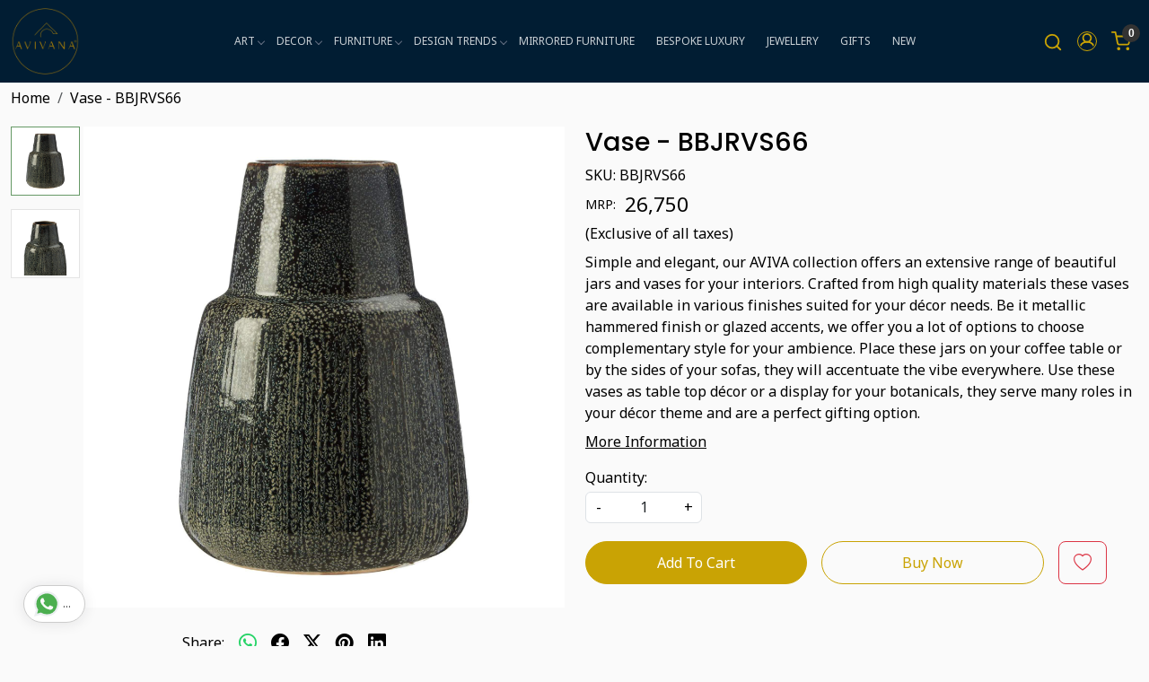

--- FILE ---
content_type: text/html; charset=UTF-8
request_url: https://www.avivana.com/products/vase-bbjrvs66
body_size: 27161
content:
<!DOCTYPE html><html lang="en">
<head>
    <meta http-equiv="Content-Type" content="text/html; charset=utf-8" /><meta charset="utf-8">
<meta name="viewport" content="width=device-width, initial-scale=1">
     <meta name="robots" content="index,follow"/>        
 




    <title>Vase - BBJRVS66 | AVIVANA</title>
    <meta name="keywords" content="Vase"/>    <meta name="description" content="Our designer vase is crafted for sleek style and uitlity. Featuring quality accents, this vase is ideal decor piece for home and office."/>
<!--Store Favicons -->
    <link href="https://cdn.shopaccino.com/avivana/images/favicon.ico?v=651" type="icon" rel="icon"/><link href="https://cdn.shopaccino.com/avivana/images/favicon.ico?v=651" type="icon" rel="shortcut icon"/>
<link href="//accounts.google.com" rel="preconnect" crossorigin="anonymous"/><link href="//fonts.googleapis.com" rel="preconnect"/><link href="//fonts.gstatic.com" rel="preconnect" crossorigin="anonymous"/>
<link href="//www.googletagmanager.com" rel="dns-prefetch"/>
<link href="//connect.facebook.net" rel="dns-prefetch"/><link href="//googleads.g.doubleclick.net" rel="dns-prefetch"/>


<link href="https://cdn.shopaccino.com/avivana/products/vase---bbjrvs66-448252_m.jpg?v=651" rel="preload" as="image"/>    <!-- iOS -->
    <link href="https://cdn.shopaccino.com/avivana/images/apple-touch-icon.png?v=651" rel="apple-touch-icon" sizes="57x57"/>    <link href="https://cdn.shopaccino.com/avivana/images/apple-touch-icon-precomposed.png?v=651" rel="apple-touch-icon-precomposed" sizes="57x57"/>    <link href="https://cdn.shopaccino.com/avivana/images/apple-touch-icon-57x57.png?v=651" rel="apple-touch-icon" sizes="57x57"/>    <link href="https://cdn.shopaccino.com/avivana/images/apple-touch-icon-60x60.png?v=651" rel="apple-touch-icon" sizes="60x60"/>    <link href="https://cdn.shopaccino.com/avivana/images/apple-touch-icon-72x72.png?v=651" rel="apple-touch-icon" sizes="72x72"/>    <link href="https://cdn.shopaccino.com/avivana/images/apple-touch-icon-76x76.png?v=651" rel="apple-touch-icon" sizes="76x76"/>    <link href="https://cdn.shopaccino.com/avivana/images/apple-touch-icon-114x114.png?v=651" rel="apple-touch-icon" sizes="114x114"/>    <link href="https://cdn.shopaccino.com/avivana/images/apple-touch-icon-120x120.png?v=651" rel="apple-touch-icon" sizes="120x120"/>    <link href="https://cdn.shopaccino.com/avivana/images/apple-touch-icon-144x144.png?v=651" rel="apple-touch-icon" sizes="144x144"/>    <link href="https://cdn.shopaccino.com/avivana/images/apple-touch-icon-152x152.png?v=651" rel="apple-touch-icon" sizes="152x152"/>    <link href="https://cdn.shopaccino.com/avivana/images/apple-touch-icon-180x180.png?v=651" rel="apple-touch-icon" sizes="180x180"/>    
    <link href="https://cdn.shopaccino.com/avivana/images/favicon-16x16.png?v=651" rel="icon" type="image/png" sizes="16x16"/><link href="https://cdn.shopaccino.com/avivana/images/favicon-16x16.png?v=651" rel="shortcut icon" type="image/png" sizes="16x16"/>    <link href="https://cdn.shopaccino.com/avivana/images/favicon-32x32.png?v=651" rel="icon" type="image/png" sizes="32x32"/><link href="https://cdn.shopaccino.com/avivana/images/favicon-32x32.png?v=651" rel="shortcut icon" type="image/png" sizes="32x32"/>    <link href="https://cdn.shopaccino.com/avivana/images/favicon-96x96.png?v=651" rel="icon" type="image/png" sizes="96x96"/><link href="https://cdn.shopaccino.com/avivana/images/favicon-96x96.png?v=651" rel="shortcut icon" type="image/png" sizes="96x96"/>    <link href="https://cdn.shopaccino.com/avivana/images/favicon-194x194.png?v=651" rel="icon" type="image/png" sizes="194x194"/><link href="https://cdn.shopaccino.com/avivana/images/favicon-194x194.png?v=651" rel="shortcut icon" type="image/png" sizes="194x194"/>    
    <!-- Chrome -->
    <link href="https://cdn.shopaccino.com/avivana/images/android-icon-192x192.png?v=651" rel="icon" type="image/png" sizes="192x192"/><link href="https://cdn.shopaccino.com/avivana/images/android-icon-192x192.png?v=651" rel="shortcut icon" type="image/png" sizes="192x192"/>    <link href="https://cdn.shopaccino.com/avivana/images/android-icon-228x228.png?v=651" rel="icon" type="image/png" sizes="228x228"/><link href="https://cdn.shopaccino.com/avivana/images/android-icon-228x228.png?v=651" rel="shortcut icon" type="image/png" sizes="228x228"/>    
    <meta name="apple-mobile-web-app-capable" content="yes"/>    <meta name="apple-mobile-web-app-status-bar-style" content="black-translucent"/>    <meta name="apple-mobile-web-app-title" content="AVIVANA"/>    <meta name="application-name" content="AVIVANA"/>    
    <link href="https://www.avivana.com/uploads/avivana/images/manifest.json" rel="manifest"/>    
    <!-- Windows -->
    <meta name="msapplication-TileColor" content="#004c80"/>    <meta name="msapplication-TileImage" content="https://cdn.shopaccino.com/avivana/images/mstile-144x144.png?v=651"/>    <meta name="msapplication-square70x70logo" content="https://cdn.shopaccino.com/avivana/images/mstile-70x70.png?v=651"/>    <meta name="msapplication-square150x150logo" content="https://cdn.shopaccino.com/avivana/images/mstile-150x150.png?v=651"/>    <meta name="msapplication-wide310x150logo" content="https://cdn.shopaccino.com/avivana/images/mstile-310x150.png?v=651"/>    <meta name="msapplication-square310x310logo" content="https://cdn.shopaccino.com/avivana/images/mstile-310x310.png?v=651"/>    
    <meta name="msapplication-config" content="https://www.avivana.com/uploads/avivana/images/browserconfig.xml"/>    <meta name="theme-color" content="#004c80"/>    <meta name="msapplication-tooltip" content="AVIVANA"/>
                        <link rel="canonical" href="https://www.avivana.com/products/vase-bbjrvs66" />        

    
	<link rel="stylesheet" type="text/css" href="/css/assets/plugins/bootstrap-5.3.3/css/bootstrap.min.css" as="style"/>
	<link rel="stylesheet" type="text/css" href="/css/style.min.css?v=651" as="style"/>
	<link rel="stylesheet" type="text/css" href="/css/theme.css?v=651" as="style"/>

	<script type="text/javascript" src="/js/jquery-3.6.0.min.js" rel="preload"></script>

	<script type="text/javascript" src="/js/lazysizes-5.3.2.min.js" rel="preload"></script>

	<link rel="stylesheet" type="text/css" href="/css/assets/plugins/bootstrap-icons-1.11.3/bootstrap-icons.min.css" as="style" defer="defer"/>

	<link rel="stylesheet" type="text/css" href="/css/assets/plugins/jquery-ui-1.13.1/jquery-ui.min.css" as="style" async="async"/>

	<link rel="stylesheet" type="text/css" href="/css/assets/plugins/intl-tel-input/css/intlTelInput.min.css"/>

	<script type="text/javascript" src="/css/assets/plugins/intl-tel-input/js/intlTelInput.min.js"></script>
    <meta property="og:title" content="Vase - BBJRVS66"/><meta property="og:type" content="product"/><meta property="og:url" content="https://www.avivana.com/products/vase-bbjrvs66?currency_id=1"/><meta property="og:image" content="https://cdn.shopaccino.com/avivana/products/vase---bbjrvs66-448252_m.jpg?v=651"/><meta property="og:image:alt" content="Vase - BBJRVS66"/><meta property="og:description" content="Our designer vase is crafted for sleek style and uitlity. Featuring quality accents, this vase is ideal decor piece for home and office."/><meta property="og:site_name" content="AVIVANA"/><meta property="twitter:card" content="AVIVANA"/><meta property="twitter:title" content="Vase - BBJRVS66"/><meta property="twitter:image" content="https://cdn.shopaccino.com/avivana/products/vase---bbjrvs66-448252_m.jpg?v=651"/><meta property="twitter:description" content="Our designer vase is crafted for sleek style and uitlity. Featuring quality accents, this vase is ideal decor piece for home and office."/><meta property="twitter:url" content="https://www.avivana.com/products/vase-bbjrvs66"/><link rel="stylesheet" type="text/css" href="/css/slickanimate-all.min.css"/><link rel="stylesheet" type="text/css" href="/css/glasscase.min.css"/><link rel="stylesheet" type="text/css" href="/css/assets/plugins/photoswipe/photoswipe-all.min.css"/><link rel="stylesheet" type="text/css" href="/css/assets/plugins/star-rating/css/star-rating.min.css"/><link rel="stylesheet" type="text/css" href="/css/assets/plugins/bootstrap-datepicker/css/datepicker.css"/><script type="text/javascript" src="/js/slick-all.min.js"></script><script type="text/javascript">
//<![CDATA[
jQuery(function($){
        Theme.Utils.Product.addToWishlistFromList();
        Theme.Utils.Product.removeFromWishlist();
        Theme.Utils.Product.preventWishlistLoginRedirection();
        });
        
//]]>
</script><script type="text/javascript" src="//cdnjs.cloudflare.com/ajax/libs/modernizr/2.8.3/modernizr.min.js"></script><script type="text/javascript" src="/js/jquery.glasscase.min.js"></script><script type="text/javascript" src="/css/assets/plugins/photoswipe/photoswipe-all.min.js"></script><script type="text/javascript" src="/js/option_selection.min.js"></script>    <style type="text/css">
 body {  background-color: #fafafa !important; background-repeat: repeat !important; font-size: 23 !important; color: #000000 !important; } 
 .header-txt, .header-topbar, .header-txt a {  background-color: #011d33 !important; color: #ffffff !important; } 
 @media (min-width: 768px) { 
 .mobile-header, .h-unsticky #header-option3 .mobile-header, .h-unsticky #header-option4 .mobile-header {  background-color: #011d33; color: #c9a304 important; } 
  .mobile-header .toppanel-hold a, #logo a, .m-logo a, #header-option4 .searchbar button, #header-option4 .searchbar input {  color: #c9a304 !important; } 
svg.svg-color path {  fill: #c9a304 !important; } 
 .mobile-header .toppanel-hold a:hover {  color: #ffffff } 
 } 
 @media (max-width: 991px) { 
.h-unsticky #header-option3 .mobile-header, .header_inner #header-option3 .mobile-header, #header-option3 .nav-toggle::before, .h-unsticky #header-option4 .mobile-header, .header_inner #header-option4 .mobile-header, #header-option4 .nav-toggle::before  {  background-color: #011d33 !important; color: #c9a304 ; } 
#header-option3 .nav-toggle::before, #header-option4 .nav-toggle::before  {  background-color: #c9a304!important; box-shadow:  0 0.6em 0 0 #c9a304 , 0 1.15em 0 0  #c9a304!important; } 
 #header-option3 .mobile-header .toppanel-hold a,#header-option3  #logo a,#header-option3  .m-logo a, #header-option4 .mobile-header .toppanel-hold a,#header-option4  #logo a,#header-option4  .m-logo a{  color: #c9a304 !important; } 
 } 
 .m-logo {  background-color: #011d33 !important; color: #c9a304 !important; } 
  .m-logo a {  color: #c9a304 !important; } 
.m-logo a:hover {  color: #ffffff !important; } 
 .footer-links .h4, .footer-links h4, .footer-links h5, .social-hold h4, .store-policies li::after {  color: #ffffff !important; } 
 footer {  background-color: #011d33 !important; color: #ffffff !important; } 
 footer a {  color: #ffffff !important; } 
 footer a:hover {  color: #d1d1d1 !important; } 
 p {  font-size: 23 !important; color: #000000 !important; } 
 a, .btn-link, .pagination > li:first-child > a, .pagination > li:first-child > span,  .btn-link, .progress-steps li.active, .progress-steps li.active .stronger, .pagination > li > a, .pagination > li > span {  font-size: 16; color: #000000; } 
 a:hover, .btn-link:hover {  font-size: 16; color: #000000; } 
 h1 {  font-size: 23 !important; color: #000000 !important; } 
 h2 {  font-size: 23 !important; color: #000000 !important; } 
 h3 {  font-size: 23 !important; color: #000000 !important; } 
 h4 {  font-size: 23 !important; color: #000000 !important; } 
 h5 {  font-size: 23 !important; color: #000000 !important; } 
 h6 {  font-size: 16 !important; color: #000000 !important; } 
 p {  font-size: 23 !important; color: #000000 !important; } 
.shoppingcart .cart-icon span, .searchbar .theme-btn, .btn-primary, .list-group-item.active, .dropdown-item:active {  background-color: #c9a304 !important; border-color: #c9a304 !important; font-size: 16px !important; color: #ffffff !important; } 
.dropdown-item:active, .description-all-tabs .nav-tabs .nav-item.show .nav-link,.description-all-tabs .nav-tabs .nav-link.active {  background-color: #c9a304 !important; color: #ffffff !important; } 
.btn-primary, .btn-wishlist, .variant_size_span, .description-all-tabs .nav-tabs .nav-link {  border-radius: 30px !important; } 
.btn-outline, .btn-outline-primary{  border-color: #c9a304 !important; color: #c9a304 !important; font-size: 16px !important; border-radius: 30px !important; } 
.btn-wishlist{  font-size: 16px !important; } 
.searchbar .input-group-btn:hover, .btn-primary:hover, .btn-primary:focus, .btn-primary:active, .btn-outline-primary:hover, .btn-outline-primary:focus, .btn-outline-primary:active, .btn-outline-primary.active {  background-color: #deb612 !important; border-color: #d3ad11 !important; font-size: 16px !important; color: #ffffff !important; border-radius: 30px !important; } 
.theme_border, .border-primary, .tabsborder.active {  border-color: #c9a304 !important; } 
 .pagination > li > a, .pagination > li > span {  color: #000000 !important; } 
 .pagination > li.active > a, .pagination > li.active > span, .pagination > li.active > a:hover, .pagination > li.active > span:hover, .pagination > li.active > a:focus, .pagination > li.active > span:focus {  color: #000000 !important; } 
 .pagination > li > a:hover, .pagination > li > span:hover, .pagination > li > a:focus, .pagination > li > span:focus {  color: #000000 !important; } 
 @media (min-width: 992px) { 
 .navigation, .h-unsticky #header-option3 .navigation {  background-color: #011d33 !important } 
 .nav-menu > li > a, .h-unsticky #header-option3 .nav-menu > li > a {  background-color: #011d33 !important; font-size: 12px !important; color: #c9d0d5 !important; text-transform: uppercase !important; } 
 .nav-menu > li:hover > a, .nav-menu > li.active > a, .nav-menu > li.focus > a {  background-color: #011d33 !important; font-size: 12px !important; color: #c9d0d5 !important; } 
 .nav-dropdown > li > a {  background-color: #011d33 !important; font-size: 12px !important; color: #c9d0d5 !important; text-transform: uppercase !important; } 
 .nav-dropdown > li > a:hover, .nav-dropdown > li > a:focus {  background-color: #011d33 !important; font-size: 12px !important; color: #ffc107 !important; } 
 .navigation-portrait .nav-dropdown > li > ul > li > a {  background-color: #011d33 !important; font-size: 12px !important; color: #c9d0d5 !important; text-transform: uppercase !important; } 
 .navigation-portrait .nav-dropdown > li > ul > li > a:hover, .navigation-portrait .nav-dropdown > li > ul > li > a:focus {  background-color: #021423 !important; font-size: 12px !important; color: #ffffff !important; } 
.radio label::before, .checkbox label::before { border-color:#000000; } 
 .teaser > div.link > a:hover > span.shop-btn,.product-display:hover span.btn, .theme-circle, ul.slimmenu li ul li a:hover, .bs-wizard > .bs-wizard-step.active > .progress > .progress-bar, .bs-wizard > .bs-wizard-step.active > .bs-wizard-dot, .bs-wizard > .bs-wizard-step.active > .bs-wizard-dot:after, .green-black ul.dropdown ul li.hover, .green-black ul.dropdown ul li:hover, .mobile-slide .carousel-indicators .active, .filter-panel .radio label::after { background-color:#c9a304; color:#ffffff; }  
 } 
 .quick-modal-box {  background-color: #fafafa !important; font-size: 23 !important; color: #000000 !important; } 
 </style>    
            <style>
    /* @import url('https://fonts.googleapis.com/css?family=Roboto:300,400,500,700&display=swap');
    @import url('https://fonts.googleapis.com/css?family=Source+Serif+Pro:400,600,700&display=swap'); */


    @import url('https://fonts.googleapis.com/css2?family=Poppins:wght@500;600&display=swap');
    @import url('https://fonts.googleapis.com/css2?family=Noto+Sans&display=swap');

    .txt-styl p {
        font-size: 15px !important;
        text-align: justify !important;
        color: #000000bd !important;
    }

    html,
    body,
    button,
    input,
    select,
    textarea,
    p {
        font-family: 'Noto Sans', sans-serif;
        font-weight: 400;
    }


    .h3,
    .h4,
    .h5,
    .h6,
    h3,
    h4,
    h5,
    h6 {
        font-family: 'Poppins', sans-serif;
        font-weight: 500;
    }

    .h1,
    .h2,
    h1,
    h2 {
        font-family: 'Poppins', sans-serif;
        font-weight: 500;
    }

    .welcome-text {
        padding: 1.6rem 0 5rem 0;
        background-color: #ffffff;
    }

    .newsltr-heading h4 {
        color: #000000 !important;
    }


    .text-size {
        font-size: 14px;
        line-height: 1.5
    }

    #logo {
        margin: .5em 0;
        text-align: center;
    }

    #logo a {
        display: inline-block;
        text-align: center;
        margin: 0px auto;
    }

    #logo img {
        max-width: 180px;
    }

    @media(max-width:767px) {
        .toppanel-hold {
            margin-top: 0em !important;
        }

        .product_detail .btn-wishlist {
            width: 50px;
            color: #FFF !important;
        }

        .product_detail .fa-heart-o {
            color: #011d33;
        }

        .product_detail .btn-wishlist {
            width: 60px !important;
            text-align: center;
        }

    }

    @media(min-width:768px) {
        .nav-menu>.menu-item:first-child a:before {
            text-align: center;
            content: '';
            position: absolute;
            top: 5px;
            z-index: 99;
            background: url('../uploads/avivana/images/aviana-home.png') no-repeat center center;
            background-size: 25px 25px;
            cursor: pointer;
            width: 25px;
            height: 25px;
            left: -20%;
            right: 0px;
        }
    }

    .teaser .teaser-item-div figure {
        border: solid 1px #999;
    }

    .product-inline-hold {
        margin-left: -10px;
        margin-right: -10px;
    }

    .product-inline-2 .teaser,
    .product-inline-3 .teaser,
    .product-inline-4 .teaser,
    .product-inline-6 .teaser {
        padding: 10px;
    }

    .shihp {
        border-bottom: solid 1px #ededed;
        margin-bottom: 1rem
    }

    .shihp ul li {
        width: 19%;
    }

    .social-hold li a i.fa-facebook {
        background: #c9a304;
        color: #000 !important;
        width: 25px;
        height: 25px;
        padding-top: 4px;
    }

    .social-hold li a i.fa-pinterest {
        background: #c9a304;
        color: #000 !important;
        width: 25px;
        height: 25px;
        padding-top: 4px;
    }

    .social-hold ul li a i {
        background: #c9a304;
        color: #000 !important;
        width: 25px;
        height: 25px;
        padding-top: 4px;
    }

    .social-hold li a i.fa-instagram::before {
        content: "\f16d";
    }

    .social-hold ul li a i {
        border-radius: 5px;
    }

    .glass-case ul li .gc-li-display-container {
        border: solid 1px #efefef;
        padding: 5px;
        border-radius: 3px;
    }

    .glass-case ul li .gc-li-display-container img {
        padding: 1rem;
    }

    .product_detail .btn-wishlist {
        width: 100%;
    }

    .footer-custom {
        padding-top: 3rem;
        font-size: 17px;
    }

    .footer-custom li {
        padding: 2px
    }

    @media(max-width:767px) {
        .shihp ul {
            text-align: left
        }

        .shihp ul li {
            width: 49%;
        }

        .product_detail h1 {
            font-size: 2rem;
        }

        .welcome-text {
            padding: 0.8rem 0 5rem 0 !important;
        }
    }

    @media(max-width:640px) {
        .shihp ul {
            margin: 0;
        }

        .shihp ul li {
            padding: 0;
            width: 24%;
        }

        .logintoprice {
            font-size: 1.1em;
        }

        .m-logo img {
            max-height: 80px;
        }
    }

    @media(max-width:375px) {
        .home-icon li {
            max-width: 135px;
        }
    }

    .srvc p {
        margin: 15px 0;
    }

    @media(min-width: 768px) {
        .srvc ul li {
            max-width: 570px;
            text-align: left;
            margin-left: auto;
        }
    }

    @media(max-width:767px) {
        .srvc ul {
            text-align: left;
            padding-left: 2rem;
        }
    }

    .srvc ol li {
        margin: 15px 0;
    }
	
	.sticky-foam{
		right: -3.2rem;
		bottom: 20rem;
		z-index: 1020;
		transform: rotate( 
		270deg );
		background: #c9a304;
		padding: 0.4rem 0.7rem;
		border-radius: 15px 15px 0 0;
		border: solid 2px #ffffff;
		text-transform: uppercase;
		font-size: inherit;
		letter-spacing: 1px;
		width: 137px;
		position: fixed;
	}
.testimonials-list .font-italic{
 display:none;
}
.video_auto_paly {
    margin:0;
    position:relative;
    padding:0;
    padding-bottom:calc(56.25%);
}

.welcome-text .container-fluid .row .col-12 {
    padding-left: 0rem !important;
    padding-right: 0rem !important;
}
.instafeed-hold .heading h3{
    display: none;
}
@media (max-width: 767px){
.welcome-text {
    padding: 0.8rem 0 1.5rem 0 !important;
}}

.footer-text-section{
background-color:#fff !important;
padding-top: 2.5rem !important;
padding-bottom:3rem !important;
}
.home-testimonials-hold{
padding-bottom:0rem !important;
}
.footer-text-section  h3, .footer-text-section p{
color:#000 !important;
}

.home-category-hold { margin-top:25px;}




/* ---------------New----------Css-----------Start--------------- */
.btn-primary, .btn-outline-primary{
    padding: 10px 30px !important;
}
.imagetext-overlay{   
    padding: 0rem !important;
    min-height: 450px;
    max-height: 450px;
    background-size: cover;
    background-repeat: no-repeat;
    background-position: center center;
    
    height: 450px;
}
.imagetext-overlay  div > span{
    font-weight: 600;
    font-family: 'Poppins', sans-serif;
}
#image_with_text_overlay_10315{
    margin-top: 0.7rem;
}
.imagetext-overlay .imagetext-overlay-img figure{
    display: none !important;
}
.home-featured-product .btn, #testimonials_10329 .btn{
    background-color: transparent !important;
    border-radius: 0px !important;
    padding: 0px !important;
    border: none !important;
    font-size: 11px !important;
    color: #333 !important;
    border-bottom: 1px solid #333 !important;
    text-transform: uppercase;
    letter-spacing: 3px;
}
#testimonials_10329 .btn{
    margin-top: 2rem;
}
.teaser .teaser-item-div .teaser-name{
    text-align: center !important;
}
.home-category-tabs{
    padding-top: 0rem !important;
    padding-bottom: 0rem !important;
}
.home-featured-product{
    padding-top: 1rem !important;
    padding-bottom: 1rem !important;
}
.home-featured-product .carousel-cell.mb-4{
    margin-bottom: 0.3rem !important;
}
.imagetext-overlay{
    position: relative;
}
.imagetext-overlay::after{
    content: '';
    left: 50%;
    top: auto;
    bottom: -15px;
    width: 0;
    height: 0;
    margin-left: -18px;
    border-left: 20px solid transparent;
    border-right: 20px solid transparent;
    border-bottom: 15px solid #cfcfcf;
    position: absolute;
    transform: rotate(-180deg);
    z-index: 1;

}
#footer-bottom{
    background-color: transparent !important;
    border-top: 1px solid #dee2e6 !important;
    color: #fff !important;
}
#footer-bottom a{
    color: #fff !important;
}
#footer-top .footer-links-hold{
    padding-top: 2.3rem !important;
    padding-bottom: 1.3rem !important;
}
.footer-custom{
    padding-top: 0rem !important;
}

.homepage-testimonials-panel-hold .px-xxl-5{
    background-color: #fff;
    box-shadow: 0 15px 20px -5px rgba(0, 0, 0, 0.04);
    padding: 1.5rem !important;
    margin: 0rem 1rem;
    height: 100%;
    display: block;
    max-width: 100%;
    max-height: 100%;
    box-shadow: 0 15px 20px -5px rgba(0, 0, 0, 0.04);
}
.footer-text-section{
    margin-top: 0rem !important;
}
.sub-category-desc .storecategory .subcategory .categorycaption{
    font-size: 14px !important;
}
.sub-category-desc .row.row-cols-lg-4{
    --bs-gutter-x: 0.5rem;
}
.pages-banner img{
    width: 100%;
}
.img-responsive{
    max-width: 100%;
    height: auto;
}
.social-hold ul li a i{
    display: flex
;
    align-items: center;
    justify-content: center;
    line-height: -15px;
}
.header_inner  + .container-screen .homepage-testimonials-panel-hold{
    display: none !important;
}
.logo-hold #logo{
    max-width: 130px;
}
@media(min-width:768px){
    .sub-category-desc .storecategory .subcategory{
        width: 16.66% !important;
    }
    .imagetext-overlay{
        background-attachment: fixed;
    }
    .category-banner figure{
        --bs-aspect-ratio: 30% !important;
    }
    .category-banner figure::before{
        padding-top: 30% !important;
    }
}

@media(max-width:767px){
   .imagetext-overlay {
        min-height: 200px;
        max-height: 250px;
        height: 375px;
        background-size: cover;
        background-position: center top;
    } 
    .btn-primary, .btn-outline-primary {
        padding: 8px 26px !important;
    }
    .logo-hold #logo {
        max-width: 97px;
    }
    .category-banner figure{
        --bs-aspect-ratio: 41.66% !important;
    }
}
@media(max-width:991px){
    .nav-toggle:before{
        background-color: #ffffff;
        box-shadow: 0 .5em 0 0 #ffffff, 0 1.04em 0 0 #ffffff;
    }
    .mobile-header, .h-unsticky #header-option3 .mobile-header, .h-unsticky #header-option4 .mobile-header {
        background-color: #011d33;
        color: #c9a304 important;
    }
    .mobile-header .toppanel-hold a, #logo a, .m-logo a, #header-option4 .searchbar button, #header-option4 .searchbar input {
        color: #c9a304 !important;
    }
}



/* --------------new----------css-----------add------rmc------ */
.footer-text-section, #testimonials_10329{
    background-color: #fafafa !important;
}
.footer-text-section .home-icon li img{
  mix-blend-mode: darken;
}
.footer-text-section a{
    color: #000 !important;
}

.homepage-testimonials-panel-hold .slick-slide{
    background-color: #fff;
    box-shadow: 0 15px 20px -5px rgba(0, 0, 0, 0.04);
    padding: 1.5rem !important;
    margin: 0rem 1rem;
    height: 100%;
    display: block;
    max-width: 100%;
    max-height: 100%;
    height: 100%;
    box-shadow: 0 15px 20px -5px rgba(0, 0, 0, 0.04);

}
.homepage-testimonials-panel-hold .slick-slide .cstr-name{
        font-weight: 600;
}
#testimonials_10329{
    background-size: cover  !important;
}
  #div_featured_categories_11207 .home-category  .category-caption h3{
    font-size: 17px !important;
  }
#featured_categories_11207{
    padding-top: 2rem !important;
    padding-bottom: 2rem !important;
}
#div_logo_11208{
    padding-bottom: 0.5rem !important;
}
@media(min-width:992px){
    .mobile-header{
            padding: 1px 0 !important;
    }
}

@media(min-width:768px){
    .logo-mobile-menu{
        display: none;
    }
    #div_featured_categories_11207 .home-category  .figure-hold{
            max-width: 220px;
    margin: 0px auto;

    }
}
@media(max-width:767px){
    .nav-menus-wrapper .currency-m-border .top-login-dtp{
       
        border-bottom: none !important;
        margin-bottom: 10px;
        padding-top: 10px !important;
        border-top-color: #00000014 !important;
    }
   
    .nav-menus-wrapper .currency-m-border .top-login-dtp span.text-muted{
        display: none !important;
    }
    .nav-menus-wrapper .currency-m-border .top-login-dtp .btn{
        border: 1px solid #dee2e6;
        font-size: 13px !important;
        border-radius: 3px !important;
    }
    .logo-mobile-menu{
            max-width: 104px;
            top: 0.7em !important;
            left: 8em !important;
    }
    .mobile-header .mobile-logo .toppanel-hold .head-wish{
        display: none !important;
    }
    /* #header-option5 .logo-hold{
                position: relative;
        left: 82px;
    } */
    #header-option5 .currency-m-border{
        overflow-x: hidden;
    }
 #div_featured_categories_11207 .home-category  .category-caption h3{
    font-size: 14px !important;
  }

    
}

    .mobile-header .toppanel-hold .head-wish{
        display: none !important;
    }
    .imagetext-overlay .imagetext-overlay-caption p{
        color: #fff !important;
    }
@media(min-width:992px){
    .mobile-header .container{
        width: 100% !important;
        max-width: 100% !important;
    }
}
/*
#grid_1x2_11193 .img-ratio-1x1 figure {padding-bottom: 50%;}
#grid_1x2_11193 .img-ratio-1x1 figure img {object-position: top;}
*/

/* -----------new------------ */

.column_grid_2x1 figure img{
        object-position: top center;
}

.column_grid_2x1 .fig-caption-hover a:hover .figcaption{
    opacity: 0;
}

.teaser .teaser-item-div .price-hold{
    justify-content: center !important;
}
#grid_1x2_11193{
    padding-top: 0.1rem !important;
}
#grid_1x1_11298{
    padding-top: 0rem !important;
    padding-bottom: 0rem !important;
}
#featured_categories_11207{
    padding-top: 1rem !important;
}
#featured_categories_11207 .feature-category-title-hold{
    margin-bottom: 0.5rem !important;
}
#grid_1x2_11408{
    padding-top: 0.5rem !important;
}
#featured_categories_11417{
    padding-top: 1rem !important;
    padding-bottom: 2rem !important;
}
#featured_categories_11417 .feature-category-title-hold{
    margin-bottom: 0.5rem !important;
}
#grid_1x2_11415{
    padding-top: 0rem !important;
}
#featured_products_11416{
    padding-bottom: 0rem !important;
}
#div_logo_11208{
    margin-top: 0.5rem !important;
    margin-bottom: 0.5rem !important;
}
.sticky-foam{
    width: 154px;
        right: -3.6rem;
}
.home-logo-panel .teaser-item-div{
    max-width: 220px;
    margin: 0px auto !important;
}
#grid_1x2_11545{
    padding-top: 0rem !important;
    padding-bottom: 0rem !important;
}
#grid_1x2_11193 h2.mt-4, #grid_1x2_11415 h2.mt-4, #grid_1x2_11408 h2.mt-4{
    display: none;
}
#grid_1x2_11193, #grid_1x2_11415{
    padding-bottom: 0.5rem !important;
}
#grid_1x2_11193 .row.mt-3, #grid_1x2_11415 .row.mt-3,  #grid_1x2_11408 .row.mt-3{
    margin-top: 0rem !important;
}
#grid_1x2_11408{
    padding-top: 0rem !important;
    padding-bottom: 0rem !important;
}
#text_column_images_11438{
    padding-top: 2rem !important;
    padding-bottom: 2rem !important;
}
@media(min-width:768px){
    #div_featured_categories_11207, #div_featured_categories_11417{
        max-width: 900px;
        margin: 0px auto;
    }
    .column_grid_1x1 .fig-caption-hover figure{
    padding-bottom: 100% !important;
}
.column_grid_2x1 figure{
        padding-bottom: 70% !important;
}
#div_featured_categories_11417 .home-category{
    padding: 0rem 2.5rem;
}
}

.homepage-testimonials-panel-hold .carousel-indicators {bottom: -20px;}
@media(max-width:767px){
    .home-slider .sliders-11339 .hero-caption{
        top: 1rem !important;
        bottom: auto !important;
    }
    .imagetext-overlay{
        background-size: cover !important;
    }
    #grid_1x2_11545 h2.mt-4{
        margin-top: 0.9rem !important;
        margin-bottom: 0rem;
    }
     #grid_1x2_11545 .row.mt-3{
        margin-top: 0.4rem !important;
     }
     #featured_products_11416{
        padding-top: 0rem !important;
     }
     #featured_products_11599, #featured_products_11619, #featured_products_10316, #featured_products_10320, #featured_products_10318, #featured_products_10328, #featured_products_10322{
        padding-bottom: 0.5rem !important;
     }
     #featured_categories_11417{
        padding-top: 0.5rem !important;
        padding-bottom: 1.3rem !important;
     }
     #testimonials_10329{
        padding-top: 2rem   !important;
        padding-bottom: 2rem !important;
     }
     #text_column_images_11438{
        padding-top: 1rem !important;
        padding-bottom: 1rem !important;
     }
     #div_logo_11208{
        padding-top: 0.7rem !important;
     }
     #div_text_column_images_11438{
            --bs-gutter-x: 0.5rem;
     }
}
</style><script type="text/javascript">
//<![CDATA[
    window.BRAND_STORE_ID = 2951;
    window.BRAND_STORE_CURRENCY_SYMBOL_POSTFIX = 0;
    window.IS_WHOLESALER = 0;
    window.IS_B2B_QUANTITY_MULTIPLE = 0;
    window.BRAND_STORE_LANGUAGE = 'en';
    
    //Set Global Variables
    window.Store = window.Store || {};  // create if not exists
    Store.StoreConfig = Object.assign({"id":"2951","store_website_url":"www.avivana.com","store_domain_name":"avivana","is_multi_variant_add_cart_enabled":0,"language_code":"en","store_country_id":"101"}, Store.StoreConfig || {});
    Store.TemplateConfig = Object.assign({"is_b2b_quantity_multiple":0,"show_sidebar_on_addcart":1,"is_get_quote":0,"is_customer_register_in_popup":1,"show_discount_percent_on_product":1,"show_discount_percent_on_product_round_off":1}, Store.TemplateConfig || {});
    Store.CustomerConfig = Object.assign({"is_wholesaler":0}, Store.CustomerConfig || {});
    Store.AppConfig = Object.assign({"is_gold_rate":0}, Store.AppConfig || {});
//]]>
</script>    
                
    <script type="text/javascript">
//<![CDATA[
var googleRecaptchaSiteKey = '6LdWru8oAAAAAHsOIy3fGPRcQTPB9arzKg595bUp';
//]]>
</script></head>

<body>
            
                
                
    
    <div class="bg-white header-height"></div>
        <header id="header" class="sticky-top header_inner">
        <div class="container-screen">
                        <div id="header-option5">
    <div id="sticky-mhead"></div>
    <div class="clearfix">
        <div class="clearfix mobile-header">
            <div class="container">
                <div class="d-flex justify-content-between align-items-center mobile-logo">
                    <div class="d-block d-lg-none">
                        <div class="position-relative m-nav-icon"><div class="animate fadeIn nav-toggle"></div></div>
                    </div>
                    <div class="w-100 logo-hold">
                        <div id="logo" class="clearfix">
             <a href="/" title="Home" class="d-block ratio" style="--bs-aspect-ratio: 57%"><img src="https://cdn.shopaccino.com/avivana/images/avivana-global-website-logo-02-83724997076823_header_logo.png?v=651" alt="AVIVANA" class="img-fluid" width="300" height="115" fetchpriority="high"/></a>    </div>                    </div>

                    <div class="text-lg-center w-100 menu-bar">   
                        <nav id="navigation1" class="d-block position-relative w-100 navigation d-none d-md-block">
    <div class="animate fadeIn nav-toggle d-none"></div>
    <div class="nav-menus-wrapper">
                
        <ul class="m-0 list-inline nav-menu">
                                          <li class="list-inline-item"><a href="/categories/art">ART</a><ul class="nav-dropdown"><li><a href="/categories/bespoke-paintings">BESPOKE PAINTINGS</a></li><li><a href="/categories/jewelery-art">JEWELRY ART</a></li><li><a href="/categories/miniature-art">MINIATURE ART</a></li><li><a href="/categories/mirror-art">MIRROR ART</a></li><li><a href="/categories/modern-art">MODERN ART</a></li><li><a href="/categories/objet-dart">OBJET D&#039;ART</a></li><li><a href="/categories/pichwai-art">PICHWAI ART</a></li><li><a href="/categories/stamp-paper-art">STAMP PAPER ART</a></li><li><a href="/categories/usta-art">USTA ART</a></li><li><a href="/categories/velvet-art">VELVET ART</a></li><li><a href="/categories/wall-art">WALL ART</a></li></ul></li><li class="list-inline-item"><a href="/categories/decor">DECOR</a><ul class="nav-dropdown"><li><a href="/categories/bookends">BOOKENDS</a></li><li><a href="/categories/botanicals">BOTANICALS</a></li><li><a href="/categories/candle-holders">CANDLE HOLDERS</a></li><li><a href="/categories/clocks">CLOCKS</a></li><li><a href="/categories/jars-vases">JARS &amp; VASES</a></li><li class="list-inline-item"><a href="/categories/lighting">LIGHTING</a><ul class="nav-dropdown"><li><a href="/categories/ceiling-lights">CEILING LIGHTS</a></li><li><a href="/categories/chandeliers">CHANDELIERS</a></li><li><a href="/categories/floor-lamps">FLOOR LAMPS</a></li><li><a href="/categories/table-lamps">TABLE LAMPS</a></li></ul></li><li><a href="/categories/mirrors">MIRRORS</a></li><li><a href="/categories/photo-frames">PHOTO FRAMES</a></li></ul></li><li class="list-inline-item"><a href="/categories/furniture">FURNITURE</a><ul class="nav-dropdown"><li><a href="/categories/accent-chair">ACCENT CHAIR</a></li><li><a href="/categories/accent-table">ACCENT TABLE</a></li><li><a href="/categories/armchair">ARMCHAIR</a></li><li><a href="/categories/bench">BENCH</a></li><li><a href="/categories/chest-of-drawers">CHEST OF DRAWERS</a></li><li><a href="/categories/coffee-table">COFFEE TABLE</a></li><li><a href="/categories/console-table">CONSOLE TABLE</a></li><li><a href="/categories/end-table">END TABLE</a></li><li><a href="/categories/media-unit">MEDIA UNIT</a></li><li><a href="/categories/side-table">SIDE TABLE</a></li><li><a href="/categories/sideboard-cabinet">SIDEBOARD CABINET</a></li><li><a href="/categories/sofa">SOFA</a></li></ul></li><li class="list-inline-item"><a href="/categories/design-trends">DESIGN TRENDS</a><ul class="nav-dropdown"><li><a href="/categories/art-deco">ART DECO</a></li><li><a href="/categories/contemporary-style">CONTEMPORARY STYLE</a></li><li><a href="/categories/english-country">ENGLISH COUNTRY</a></li><li><a href="/categories/hollywood-regency">HOLLYWOOD REGENCY</a></li><li><a href="/categories/indian-interiors">INDIAN INTERIORS</a></li><li><a href="/categories/industrial-style">INDUSTRIAL STYLE</a></li><li><a href="/categories/modern-minimalist">MODERN MINIMALIST</a></li><li><a href="/categories/neo-classical">NEO CLASSICAL</a></li><li><a href="/categories/swiss-chalet">SWISS CHALET</a></li><li><a href="/categories/transitional-style">TRANSITIONAL STYLE</a></li></ul></li><li><a href="/categories/mirrored-furniture">MIRRORED FURNITURE</a></li><li><a href="/categories/bespoke-luxury">BESPOKE LUXURY</a></li><li><a href="/categories/jewellery">JEWELLERY</a></li><li><a href="/categories/gifting">GIFTS</a></li><li><a href="/categories/new">NEW</a></li>
                                            

                                                                                    
        </ul>
    </div>
</nav>                    </div>

                    <div class="toppanel-hold">
                        <div class="d-flex justify-content-end align-items-center">
                            <div class="d-none d-md-block">
                                                        </div>
                            <div class="search-toggle">
                                <a role="link" aria-label="Search" tabindex="0" class="search-icon px-2 icon-search"><svg class="svg-size ico-srch" viewBox="0 0 24 24" width="25" height="25" stroke="currentColor" stroke-width="1" fill="none" stroke-linecap="round" stroke-linejoin="round"><circle cx="11" cy="11" r="8"></circle><line x1="21" y1="21" x2="16.65" y2="16.65"></line></svg></a>
                                <a role="link" aria-label="Search" tabindex="0" class="search-icon px-2 icon-close"><svg class="svg-size ico-close" viewBox="0 0 24 24" width="25" height="25" stroke="currentColor" stroke-width="1" fill="none" stroke-linecap="round" stroke-linejoin="round" class="css-i6dzq1"><line x1="18" y1="6" x2="6" y2="18"></line><line x1="6" y1="6" x2="18" y2="18"></line></svg></a>
                            </div>
                                                            <div class="head-wish">
                                    <a class="px-2 d-flex btn_login_popup" href="/myaccount/wishlist">
                                        <i class="fa fa-star-o d-none" aria-hidden="true"></i>
                                        <svg class="svg-size" viewBox="0 0 24 24" width="25" height="25" stroke="currentColor" stroke-width="1" fill="none" stroke-linecap="round" stroke-linejoin="round" class="css-i6dzq1"><title>Wishlist</title><path d="M20.84 4.61a5.5 5.5 0 0 0-7.78 0L12 5.67l-1.06-1.06a5.5 5.5 0 0 0-7.78 7.78l1.06 1.06L12 21.23l7.78-7.78 1.06-1.06a5.5 5.5 0 0 0 0-7.78z"></path></svg>
                                    </a>
                                </div>
                                <div class="clearfix">
                                    <div class="clear top-login-dtp">
                                                                                    <a aria-label="Wishlist" role="button" class="px-2 d-flex btn_login_popup" href="#" id="user_profile" aria-label="Accounts">
                                                <svg class="svg-size" role="presentation" viewBox="0 0 20 20" width="23" height="23" stroke-width="1" >
                                                <title>Account</title>
                                                  <g transform="translate(1 1)" stroke="currentColor" fill="none" fill-rule="evenodd" stroke-linecap="square">
                                                    <path d="M0 18c0-4.5188182 3.663-8.18181818 8.18181818-8.18181818h1.63636364C14.337 9.81818182 18 13.4811818 18 18"></path>
                                                    <circle cx="9" cy="4.90909091" r="4.90909091"></circle>
                                                  </g>
                                                </svg>
                                            </a>
                                                                            </div>
                                    <div class="top-login">
                                                                          </div>
                                </div>
                                <div class="shoppingcart">
                                    <div id="div-drop-cart" class="position-relative">
                                        <div class="position-relative cd-cart-trigger">
                                            <a href="/store_carts/cart" title="Shopping Bag" class="d-flex px-2 cart-icon align-items-center">
                                                <span class="position-absolute rounded-circle badge badge-primary bg-dark text-white">0</span>
                                                <svg class="svg-size" viewBox="0 0 24 24" width="25" height="25" stroke="currentColor" stroke-width="1" fill="none" stroke-linecap="round" stroke-linejoin="round" class="css-i6dzq1"><circle cx="9" cy="21" r="1"></circle><circle cx="20" cy="21" r="1"></circle><path d="M1 1h4l2.68 13.39a2 2 0 0 0 2 1.61h9.72a2 2 0 0 0 2-1.61L23 6H6"></path></svg>
                                           </a>
                                        </div>
                                    </div>
                                </div>
                                                    </div>
                    </div>
                </div>
            </div>
        </div>
        <div class="mobile-header-height d-block d-md-none"></div>        
    </div>

                            
   
        <form action="/products/search" class="w-100 form-search" id="ProductsSearchForm" method="get" accept-charset="utf-8">        <div class="position-absolute search-container">
            <div id="searchbar" class="searchbar srch-pos-right">
                <div class="input-group">
                    <input name="keyword" id="keyword" class="form-control search-input rounded-0" placeholder="Search ..." autocomplete="off" type="text"/>                    <div class="input-group-append">
                        <button type="submit" id="search_submit" title="search">
                            <svg class="svg-size ico-srch" viewBox="0 0 24 24" width="28" height="28" stroke="currentColor" stroke-width="2" fill="none" stroke-linecap="round" stroke-linejoin="round"><circle cx="11" cy="11" r="8"></circle><line x1="21" y1="21" x2="16.65" y2="16.65"></line></svg>
                        </button>
                    </div>
                </div>
            </div>
        </div>
    </form>     
   
</div>
        </div>
    </header>
    
    <section class="container-screen position-static">
        <div class="col mx-auto d-none text-center py-2 m-logo">
                            <a href="/" title="Home" class="d-inline-block"><img src="/img/x.gif" alt="AVIVANA" class="img-fluid lazyload" data-src="https://cdn.shopaccino.com/avivana/images/avivana-global-website-logo-02-83724997076823_header_logo.png?v=651?v=1"/></a>              
        </div>
        
        
        
                                    <div class="page-section mid-content">
            <div class="container-fluid">
                <div class="row">
                    <div class="col-md-12"></div>        
                </div>
            </div>
            <div class="clear"></div>
            
<style>
    .text-underline {text-decoration: underline;text-decoration-style: solid;text-decoration-style: dashed;text-underline-position: under;}
    .bg-soft-primary {background-color: rgba(64,144,203,.3)!important;}
    .bg-soft-success {background-color: rgba(71,189,154,.3)!important;}
    .bg-soft-danger {background-color: rgba(231,76,94,.3)!important;}
    .bg-soft-warning {background-color: rgba(249,213,112,.3)!important;}
    .estimated-delivery-steps { }
</style>
<div class="item-details-hold">
            <div class="container-fluid">
            <div class="row">
                <div class="col-md-12">
                    <div class="d-none d-sm-block">
                        <nav aria-label="breadcrumb" class="product-breadcrumb">
                            <ol class="bg-transparent pl-0 py-1 breadcrumb" itemscope itemtype="http://schema.org/BreadcrumbList">
                                <li class="breadcrumb-item" itemprop="itemListElement" itemscope itemtype="http://schema.org/ListItem">
                                    <a itemprop="item" href="/">
                                        <span itemprop="name">Home</span>
                                        <meta itemprop="position" content="1" />
                                    </a>
                                </li>
                                                                    <li class="breadcrumb-item" itemprop="itemListElement" itemscope itemtype="http://schema.org/ListItem">
                                        <a itemprop="item" href="/products/vase-bbjrvs66">
                                            <span itemprop="name">Vase - BBJRVS66</span>
                                            <meta itemprop="position" content="2" />
                                        </a>
                                    </li>
                                                            </ol>
                        </nav>
                    </div>
                </div>
            </div>
        </div>

        
        
<div class="container-fluid">
    <div class="row">
        <div class="col-12">
            <div class="mb-3 product-des-hold">
                <div class="row">
                    <!--begin product magnifier -->
                    <div class="col-sm-6 col-12">
                                                    <div class="d-none d-sm-block dsktp-zoomer">
                                <!--<span class="mobile-zoom-icon visible-xs visible-sm"><i class="fa fa-search-plus"></i> Click on image to zoom</span>-->
                                <ul id='product-zoom' class='gc-start'>
                                                                                                                                                                    <li><img src="https://cdn.shopaccino.com/avivana/products/vase---bbjrvs66-448252_l.jpg?v=651?param=1" alt="Vase - BBJRVS66" data-gc-caption="Vase - BBJRVS66" /></li>
                                                                                                                                                                            <li><img src="https://cdn.shopaccino.com/avivana/products/vase---bbjrvs66-604195_l.jpg?v=651?param=2" alt="Vase - BBJRVS66" data-gc-caption="Vase - BBJRVS66" /></li>
                                                                                                                        
                                    
                                                                    </ul>
                            </div>
                                                <div class="clearfix"></div>
                        <div class="text-center mt-3 mb-2 sharebtn-hold">
                            <div class="d-flex align-items-center justify-content-center social-container">
                                <label class="me-2">Share:</label>
                                                                                                    <a href="whatsapp://send" title="Whatsapp" aria-label="Whatsapp" data-text="Vase - BBJRVS66" data-href="https://www.avivana.com/products/vase-bbjrvs66" class="p-2 whatsapp wa_btn" alt="Whatsapp"><i class="bi bi-whatsapp fs-5" aria-hidden="true"></i></a>
                                    <a href="#" title="facebook" aria-label="facebook" data-type="facebook" data-url="https://www.avivana.com/products/vase-bbjrvs66" data-title="Vase - BBJRVS66" data-description="Our designer vase is crafted for sleek style and uitlity. Featuring quality accents, this vase is ideal decor piece for home and office." data-media="https://cdn.shopaccino.com/avivana/products/vase---bbjrvs66-448252_m.jpg?v=651" class="prettySocial p-2 bi bi-facebook fs-5 facebook"></a>
                                    <a href="#" title="twitter" aria-label="twitter" data-type="twitter" data-url="https://www.avivana.com/products/vase-bbjrvs66" data-description="Our designer vase is crafted for sleek style and uitlity. Featuring quality accents, this vase is ideal decor piece for home and office." data-via="AVIVANA" class="prettySocial p-2 bi bi-twitter-x fs-5 twitter"></a>
                                    <a href="#" title="pinterest" aria-label="pinterest" data-type="pinterest" data-url="https://www.avivana.com/products/vase-bbjrvs66" data-title="Vase - BBJRVS66" data-description="Our designer vase is crafted for sleek style and uitlity. Featuring quality accents, this vase is ideal decor piece for home and office." data-media="https://cdn.shopaccino.com/avivana/products/vase---bbjrvs66-448252_m.jpg?v=651" class="prettySocial p-2 bi bi-pinterest fs-5 pinterest"></a>
                                    <a href="#" title="linkedin" aria-label="linkedin" data-type="linkedin" data-url="https://www.avivana.com/products/vase-bbjrvs66" data-title="Vase - BBJRVS66" data-description="Our designer vase is crafted for sleek style and uitlity. Featuring quality accents, this vase is ideal decor piece for home and office." data-via="AVIVANA" data-media="https://cdn.shopaccino.com/avivana/products/vase---bbjrvs66-448252_m.jpg?v=651" class="prettySocial p-2 bi bi-linkedin fs-5 linkedin"></a>
                                                            </div>
                                                    </div>
                    </div>
                    <!--end product magnifier -->

                    <div class="col-sm-6 col-12">
                        <div class="product_detail">
                            <form action="/store_carts/add" class="form-horizontal" enctype="multipart/form-data" id="StoreCartAddForm" method="post" accept-charset="utf-8"><div style="display:none;"><input type="hidden" name="_method" value="POST"/><input type="hidden" name="data[_Token][key]" value="9158e76059a79ccf23b8568eb5a8888dd4753fb726c555a671583e5b523f0384ef0b586bb55f5db3ec91ec7a7148894087b1bae1c733063b81c5bbcdbb93667e" id="Token318269967" autocomplete="off"/></div>                            <input type="hidden" name="data[StoreCart][id]" value="296122" id="StoreCartId"/>                            <input type="hidden" name="data[StoreCart][product_variant_id]" value="0" id="StoreCartProductVariantId"/>                            <input type="hidden" name="data[StoreCart][selection_type]" id="selection_type" value="0"/>
                            <div id="wishlist_err" class="alert alert-danger" role="alert" style="display:none;">
                                <span class="glyphicon glyphicon-exclamation-sign" aria-hidden="true"></span>
                                <span class="sr-only">Deleted:</span>
                                Product removed from wishlist!
                            </div>
                            <div id="wishlist_success" class="alert alert-success" role="alert" style="display:none;">
                                <span class="glyphicon glyphicon-ok" aria-hidden="true"></span>
                                <span class="sr-only">Success:</span>
                                Product added to wishlist successfully. 
                            </div>

                            <div class="prdct-name">
                                <h1>Vase - BBJRVS66</h1>
                            </div>
                                                        <div class="sku">SKU: <span id="product-sku">BBJRVS66</span></div>

                            
                                                                                                                                                            <div class="d-flex flex-row align-items-center py-1 prd-price-section">
                                                                                                                            <span class="me-1 small fw-normal mrptag-product">MRP: </span>
                                                                                                            
                                                                                            <div id="price-preview" class="d-flex align-items-center">
                                                    <div class="d-flex align-items-center clearfix">
                                                                                                                    <div class="me-1 product-price">₹ 26,750 </div>
                                                        
                                                          

                                                        												
                                                    </div>
                                                    	
                                                                                                    </div>                                                
                                                                                    </div>

                                                                                <div class="price-inclusive">(Exclusive of all taxes)</div>
                                                                                

                                                                                                            
                                
                                                                  

                                <div class="dropdown-divider"></div>
                                <div class="py-2 small-desc">
                                    <div class="mb-2 prd-short-summary d-none"></div>
                                    
                                                                                                                        <div class="mb-2 detail-summary">Simple and elegant, our AVIVA collection offers an extensive range of beautiful jars and vases for your interiors. Crafted from high quality materials these vases are available in various finishes suited for your décor needs. Be it metallic hammered finish or glazed accents, we offer you a lot of options to choose complementary style for your ambience. Place these jars on your coffee table or by the sides of your sofas, they will accentuate the vibe everywhere. Use these vases as table top décor or a display for your botanicals, they serve many roles in your décor theme and are a perfect gifting option.</div>
                                                                                                                    
                                    <div class="clearfix"></div>
                                    
                                                                            <a href="#desc-bookmark" class="text-decoration-underline btn-link more-info">More Information</a>
                                                                    </div>

                                                                                                                                                        <div class="border-solid margintop20 marginbottom20"></div>
                                                                                                            
                                <div class="clearfix"></div>
                                
                                
                                <div class="productdetails-hold">
                                                                                                          
                                <div class="row no-gutters">
                                                                                    
                                                                                                        <div class="variant-block">
                                                            <div class="row w-100">
                                                                
                                                                
                                                                                                                            </div>
                                                        </div>
                                                                                                                              
                                        </div>

                                                                                            <div class="row no-gutters">
                                                    <div class="col-12 col-sm-4">
                                                           
                                                    </div>
                                                </div>
                                            
                                            
                                            <div class="col-md-12 d-none" id="SizeDiv">
                                                <div class="clearfix">
                                                    <div class="d-flex align-items-center" style="padding-left:0px;">
                                                        
                                                                                                            </div>
                                                </div>
                                            </div>

                                                                                    

                                            <div class="row">
                                                <div class="col-12 pt-1 text-left qty-hold">
                                                                                                                                                                                                                                                <div class="clearfix my-1">
                                                                            <label class="mb-1">Quantity: </label>
                                                                            <div class="clearfix ">
                                                                                <input type="hidden" name="data[StoreCart][is_fabric]" id="is_fabric" class="is_fabric" value="0"/>                                                                                                                                                                <!-- Normal Quantity -->
                                                                                <div class="d-block position-relative count-input clearfix ">
                                                                                    <a class="position-absolute border-right text-center incr-btn" data-action="decrease" href="#">-</a>
                                                                                    <input name="data[StoreCart][quantity]" id="quantity" data-quantity="999999" class="form-control text-center quantity" aria-label="quantity" value="1" type="text"/>                                                                                    <a class="position-absolute border-left text-center incr-btn" data-action="increase" href="#">+</a>
                                                                                </div>

                                                                                <!-- Fabric Quantity -->
                                                                                <div class="d-block position-relative count-input clearfix d-none">																	    
                                                                                    <a class="position-absolute border-right text-center incr-btn" data-action="decrease" href="#">-</a>
                                                                                    <input name="data[StoreCart][fabric_quantity]" id="fabric_quantity" data-quantity="999999" class="form-control text-center quantity" value="0" min="0" type="text"/>                                                                                    <a class="position-absolute border-left text-center incr-btn" data-action="increase" href="#">+</a>
                                                                                </div>		
                                                                            </div> 
                                                                        </div>
                                                                        <div id="diverror">
                                                                            <span class="label label-danger text-danger"></span>  
                                                                        </div>
                                                                                                                                                                                                                                                                                        </div>
                                            </div>

                                                  


                                                                                            </div>

                                            
                                                                                        
                                            
                                        
                                <div class="border-solid marginbottom15"></div>

                                
                                <div class="row">
                                    <div class="col-md-12 col-sm-12 col-12">
                                        <div class="d-flex flex-row addcart-hold">
                                            <div class="flex-grow-1 pt-3 pb-2 mr-3 addcartdiv">
                                                <div class="row g-3">
                                                    <div class="col-12">
                                                        <div class="row d-flex g-2 g-lg-3">
                                                            
                                                                                                                                                                                                
                                                                        
                                                                                                                                                    <div class="col-12 col-lg-5 addtocart-btn-hold">
                                                                                <button id="add-to-cart" name="add-to-cart" class="h-100 btn btn-primary btn-cart w-100 btn-lg btncart me-2 add-to-cart" type="submit" aria-label="Add To Cart">Add To Cart</button>
                                                                            </div>                                                                        
                                                                            <div class="col-12 col-lg-5 btn-buynow-hold d-block">
                                                                                <button id="add-to-cart" name="add-to-cart" class="h-100 btn btn-outline-primary w-100 btn-lg btn-buynow" type="submit" aria-label="Buy Now">Buy Now</button>
                                                                            </div>
                                                                                                                                                                                                                                                                        
                                                            <!-- Incase Contact For Price --->
                                                                                                                                                                                    <div class="col-12 col-lg-2 prd-cartwishlist-section">
                                                                <div class="clearfix text-lg-start text-center cartwishlist-hold">
                                                                                                                                                <div id="span-add-to-wishlist">
                                                                                <span name="btnlogin" style="cursor:pointer;" class="btn btn-lg border-danger text-danger btn_login_popup" title="Add to wishlist"><i class="bi bi-heart"></i></span>
                                                                            </div>
                                                                                                                                            </div>
                                                            </div>
                                                                                                                    </div>

                                                        
                                                        <!--Shop The Look -->
                                                        
                                                        
                                                                                                            </div>                                                        
                                                </div>                                                        
                                            </div>                                                
                                        </div>

                                          
                                    </div>

                                    <div class="clear"></div>
                                                                                                                                                                                                                                                                                         


                                    <div class="clear"></div>
                                    <div class="col-md-12 col-sm-12 col-12">
                                                                                    <a id="btnnotify" name="btnnotify" class="btnnotify text-primary" data-bs-toggle="modal" data-bs-target="#notifyModal" style="display:none; cursor:pointer;">Notify me when available</a>
                                                                                                                                                                                                        </div>
                                </div>
                                <div class="move-content-summary"></div>
                                <div style="display:none;"><input type="hidden" name="data[_Token][fields]" value="5b84d6d07797d7e9f4029338d2f3abdee9538f6e%3AStoreCart.id%7CStoreCart.is_fabric%7CStoreCart.product_variant_id%7CStoreCart.selection_type" id="TokenFields223410940" autocomplete="off"/><input type="hidden" name="data[_Token][unlocked]" value="" id="TokenUnlocked2021269596" autocomplete="off"/></div></form>                                <div class="mt-2"></div>
                                <div class="clearfix"></div>

                                
                                <div class="clearfix"></div>

                                                                    
                                    
     
    
                                        
                                    
                                    
                                  
                                                            </div>
                        </div>
                    </div>
                </div>

                <div class="clearfix mt-4"></div>
                <a name="desc-bookmark"></a>

                <div class="product-desc-tab">
                    <div class="py-3 prod-description">
                                                    <h3>Description</h3>
                                                            <ul>
<li> Crafted with designer elements,  this vase is the perfect fit for a modern home. </li>
<li> This vase is ideal for home & office space and perfect for gifting options. </li>
<li> Featuring high-quality holds, stylish accents, and detailed finishing. </li>
<li> Product Dimensions: Length (cm) Breadth (cm) Height (cm) | CUSTOMIZED </li>
<li> Material: Polyresin, Ceramics, MDF, Stone, Metal, Stainless Steel | CUSTOMIZED </li>
<li> Style: Contemporary, Modern </li>
</ul>                                                        
                        
                                                                            <div class="detail-description-extra"><ul><li>All images shown on website are for representation and illustration purpose only.</li><li>Final product might vary slightly due to the inherent properties of  the   materials.</li><li>All the artworks &  paintings are sold without frames unless any explicitly specified.</li><li>All specifications are approximate and subject to change without a forward notice.<br></li></ul></div>
                        
                                                    

                                            </div>
                </div>      

                <div class="row swtch_info-panel">
                                    </div>

                            </div>
        </div>
    </div>

<div class="rel-recenthold">
      <div class="clearfix"></div>

</div>
  
  
</div>


    
    
    
                                
    


<!--Shop The Look Modal-->

<!-- The Modal -->
    <!-- Coupon Modal -->


<div id="notifyModal" class="modal fade" tabindex="-1" role="dialog">
    <div class="modal-dialog modal-md">
        <div class="modal-content">
            <form action="/store_products/notify" id="StoreProductNotifyIndexForm" class="form-horizontal" autocomplete="off" method="post" accept-charset="utf-8"><div style="display:none;"><input type="hidden" name="_method" value="POST"/><input type="hidden" name="data[_Token][key]" value="9158e76059a79ccf23b8568eb5a8888dd4753fb726c555a671583e5b523f0384ef0b586bb55f5db3ec91ec7a7148894087b1bae1c733063b81c5bbcdbb93667e" id="Token1882480973" autocomplete="off"/></div>            <input type="hidden" name="data[StoreProductNotify][id]" id="id" value="296122"/>            <input type="hidden" name="data[StoreProductNotify][product_variant_id]" id="product_variant_id" value="0"/>            <input type="hidden" name="data[StoreProductNotify][customer_id]" id="customer_id"/>            <input type="hidden" name="data[StoreProductNotify][recaptcha_response]" id="recaptcha_response_notify" value=""/> 
            <div class="modal-header">
                <h5 class="modal-title" id="staticBackdropLabel">Notify me when available</h5>
                <button type="button" class="close" data-bs-dismiss="modal" aria-label="Close">
                  <span aria-hidden="true">&times;</span>
                </button>
            </div>
            <div class="modal-body">
                <div class="padding10" id="notifyModalBody">
                        
                        <div class="row">
                            <div class="col-md-12 col-sm-12 col-12">
                                <div class="form-group">
                                    <label for="full_name">Full Name<span class="text-danger">*</span></label>
                                    <input name="data[StoreProductNotify][full_name]" id="full_name" class="form-control required" value="" placeholder="Please enter name" required="required" type="text"/>                                </div>
                            </div>
                        </div>                        
                        <div class="row">
                            <div class="col-md-12 col-sm-12 col-12">
                                <div class="form-group">
                                    <label for="email">Email<span class="text-danger">*</span></label> 
                                    <input name="data[StoreProductNotify][email]" id="email" class="form-control required email" value="" placeholder="Please enter email" required="required" type="email"/>                                </div>
                            </div>
                        </div>
                        <div class="row">
                            <div class="col-md-12 col-sm-12 col-12">
                                <div class="form-group">
                                    <label for="mobile_no">Mobile<span class="text-danger">*</span></label> 
                                    <input name="data[StoreProductNotify][mobile_no]" id="mobile_no" class="form-control required" value="" placeholder="Please enter mobile no" onKeyUp="allow_numeric(this)" required="required" type="text"/>                                </div>
                            </div>
                        </div>
                                    </div>
            </div>
            <div class="modal-footer">
                <button type="button" id="btnnotifyclose" name="btnnotifyclose" class="btn btn-secondary" data-bs-dismiss="modal">Cancel</button>
                <button type="submit" id="btnnotifysubmit" name="btnnotifysubmit" class="btn btn-primary">Submit</button>
            </div>
            <div style="display:none;"><input type="hidden" name="data[_Token][fields]" value="a74098d01b0a1287cbc4dac34f95a61c9fdb831d%3AStoreProductNotify.customer_id%7CStoreProductNotify.id%7CStoreProductNotify.product_variant_id%7CStoreProductNotify.recaptcha_response" id="TokenFields926774821" autocomplete="off"/><input type="hidden" name="data[_Token][unlocked]" value="" id="TokenUnlocked2064938489" autocomplete="off"/></div></form>        </div>
    </div>
</div>
 

<!--Request Sample Modal-->
    <div id="requestSampleModal" class="modal fade" tabindex="-1" role="dialog">
        <div class="modal-dialog modal-md">
            <div class="modal-content">
                <form action="/store_products/samplenotify" id="StoreProductNotifyForm296122" class="form-horizontal" autocomplete="off" method="post" accept-charset="utf-8"><div style="display:none;"><input type="hidden" name="_method" value="POST"/><input type="hidden" name="data[_Token][key]" value="9158e76059a79ccf23b8568eb5a8888dd4753fb726c555a671583e5b523f0384ef0b586bb55f5db3ec91ec7a7148894087b1bae1c733063b81c5bbcdbb93667e" id="Token1261959243" autocomplete="off"/></div>                <input type="hidden" name="data[StoreProductNotifySample][id]" id="id" value="296122"/>                <input type="hidden" name="data[StoreProductNotifySample][product_variant_id]" id="product_variant_id" value="0"/>                <input type="hidden" name="data[StoreProductNotifySample][customer_id]" id="customer_id"/>                
                <div class="modal-header">
                    <h5 class="modal-title" id="staticBackdropLabel">Request Sample</h5>
                    <button type="button" class="close" data-bs-dismiss="modal" aria-label="Close">
                        <span aria-hidden="true">&times;</span>
                    </button>
                </div>
                <div class="modal-body">
                    <div class="padding10" id="notifyModalBodysample">
                     
                        <div class="row">
                            <div class="col-md-12 col-sm-12 col-12">
                                <div class="form-group">
                                    <label for="full_name">Full Name<span class="text-danger">*</span></label>
                                    <input name="data[StoreProductNotifySample][full_name]" id="full_name" class="form-control required" value="" placeholder="Please enter name" type="text"/>                                </div>
                            </div>
                        </div>
                        
                        <div class="row">
                            <div class="col-md-12 col-sm-12 col-12">
                                <div class="form-group">
                                    <label for="email">Email<span class="text-danger">*</span></label> 
                                    <input name="data[StoreProductNotifySample][email]" id="email" class="form-control required email" value="" placeholder="Please enter email" type="email"/>                                </div>
                            </div>
                        </div>
                        <div class="row">
                            <div class="col-md-12 col-sm-12 col-12">
                                <div class="form-group">
                                    <label for="mobile_no">Mobile<span class="text-danger">*</span></label> 
                                    <input name="data[StoreProductNotifySample][mobile_no]" id="mobile_no" class="form-control required" value="" placeholder="Please enter mobile no" onKeyUp="allow_numeric(this)" type="text"/>                                </div>
                            </div>
                        </div>
                                            </div>
                </div>
                <div class="modal-footer">
                    <button type="button" id="btnnotifyclose" name="btnnotifyclose" class="btn btn-secondary" data-bs-dismiss="modal">Cancel</button>
                    <button type="submit" id="btnnotifysubmitsample" name="btnnotifysubmit" class="btn btn-primary">Submit</button>
                </div>
                <div style="display:none;"><input type="hidden" name="data[_Token][fields]" value="14cbb7d0f9349c92c6485d3d0ab95e6094d95aad%3AStoreProductNotifySample.customer_id%7CStoreProductNotifySample.id%7CStoreProductNotifySample.product_variant_id" id="TokenFields82344389" autocomplete="off"/><input type="hidden" name="data[_Token][unlocked]" value="" id="TokenUnlocked213583252" autocomplete="off"/></div></form>            </div>
        </div>
    </div>
<script type="text/javascript">
//<![CDATA[
window.app = {"BrandGlobals.store_currency":"\u20b9","BRAND_STORE_CURRENCY":"\u20b9","BRAND_STORE_CURRENCY_CODE":"INR","FB_EVENT_ID":1768995194531};
//]]>
</script>

    <script type="text/javascript">
        var proImgJson = '[{"id":"2184857","store_id":"2951","big_image_url":"https:\/\/cdn.shopaccino.com\/avivana\/products\/vase---bbjrvs66-448252_l.jpg?v=651","is_processed":"1"},{"id":"2184859","store_id":"2951","big_image_url":"https:\/\/cdn.shopaccino.com\/avivana\/products\/vase---bbjrvs66-604195_l.jpg?v=651","is_processed":"1"}]';
    </script>

            <script type="text/javascript">
            $(document).ready(function (event) {
            //ZOOM
                $("#product-zoom").glassCase({
                    'widthDisplay': 750, 'heightDisplay': 750, 'isSlowZoom': true, 'isSlowLens': true, 'capZType': 'in',
                    'thumbsPosition': 'left', 'isPauseOnHoverDisplay': true, 'isHoverShowThumbs': false, 'nrThumbsPerRow': 6, 'isDownloadEnabled': false, 'isZCapEnabled': false,
                });
            });
        </script>
    


                    <script type="application/ld+json">
            {"@context":"https:\/\/schema.org\/","@type":"Product","productID":"BBJRVS66","name":"Vase - BBJRVS66","image":["https:\/\/cdn.shopaccino.com\/avivana\/products\/vase---bbjrvs66-448252_l.jpg?v=651","https:\/\/cdn.shopaccino.com\/avivana\/products\/vase---bbjrvs66-604195_l.jpg?v=651"],"description":"Our designer vase is crafted for sleek style and uitlity. Featuring quality accents, this vase is ideal decor piece for home and office.","sku":"BBJRVS66","url":"https:\/\/www.avivana.com\/products\/vase-bbjrvs66","offers":{"@type":"Offer","url":"https:\/\/www.avivana.com\/products\/vase-bbjrvs66","priceCurrency":"INR","price":"26750.00","priceValidUntil":"2026-02-21","availability":"https:\/\/schema.org\/InStock","itemCondition":"https:\/\/schema.org\/NewCondition"}}        </script>
    

<script type="text/javascript">
    $(document).ready(function (event) {
        $('.copy-coupon-code').on("click", function(){
            let id = $(this).data('coupon-id');
            let $temp = $("<input>");
            $("body").append($temp);
            $temp.val($("#coupon_code_" + id).text()).select();
            document.execCommand("copy");
            $temp.remove();
            alert("Coupon code is copied to clipboard");
        });
    });</script>
    <script>
        waShBtn = function() {
            if (this.isIos === true) {
                var b = [].slice.call(document.querySelectorAll(".wa_btn"));
                for (var i = 0; i < b.length; i++) {
                    var t = b[i].getAttribute("data-text");
                    var u = b[i].getAttribute("data-href");
                    var o = b[i].getAttribute("href");
                    var at = "?text=" + encodeURIComponent(t);
                    if (t) {
                        at += "%20%0A";
                    }
                    if (u) {
                        at += encodeURIComponent(u);
                    } else {
                        at += encodeURIComponent(document.URL);
                    }
                    b[i].setAttribute("href", o + at);
                    b[i].setAttribute("target", "_top");
                    b[i].setAttribute("target", "_top");
                    b[i].className += ' activeWhatsapp';
                }
            }
        }
        waShBtn.prototype.isIos = ((navigator.userAgent.match(/Android|iPhone/i) && !navigator.userAgent.match(/iPod|iPad/i)) ? true : false);
        var theWaShBtn = new waShBtn();
    </script>

    <script>
    //$(".swatches").click(function() {
    //    $('html,body').animate({
    //        scrollTop: $(".swatches-details").offset().top},
    //        'slow');
    //});
        $(".swatches a").on("click", function() {
            var attributeId = $(this).data("attributeId");
            $('.swatches-details').each(function() {
                if (parseInt($(this).data("attributeId")) == parseInt(attributeId)) {
                    $(this).css('display', "block");
                } else {
                    $(this).css('display', "none");
                }
            });
            $('html,body').animate({ scrollTop: $("#swatch_details_" + attributeId + "").offset().top - 190}, 1000);
            var slideID = $(this).attr('id');
    //$(this).next("#swatch_details li#"+slideID).show().siblings("li").hide();
            $("#swatch_details_" + attributeId + " li#" + slideID).show().siblings("li").hide();
            $("#swatch_details_" + attributeId + " a#next").on("click", function(){
                if ($("#swatch_details_" + attributeId + " ul li.newboxes:visible").next().length != 0) {
                    $("#swatch_details_" + attributeId + " ul li.newboxes:visible").next().show().prev().hide();
                } else {
                    $("#swatch_details_" + attributeId + " ul li.newboxes:visible").hide();
                    $("#swatch_details_" + attributeId + " ul li.newboxes:first").show();
                }
                return false;
            });
            $("#swatch_details_" + attributeId + " a#prev").on("click", function(){
                if ($("#swatch_details_" + attributeId + " ul li.newboxes:visible").prev().length != 0) {
                    $("#swatch_details_" + attributeId + " ul li.newboxes:visible").prev().show().next().hide();
                } else {
                    $("#swatch_details_" + attributeId + " ul li.newboxes:visible").hide();
                    $("#swatch_details_" + attributeId + " ul li.newboxes:last").show();
                }
                return false;
            });
            return false;
        });
        $("a#btn_swatch_close").on('click', function(event){
            event.preventDefault();
            $("div.swatches-details").hide();
        });
        $(".quantity").change(function(e) {
            var thisvalue = Math.round(parseFloat($(this).val()));
            var thisquantity = Math.round(parseFloat($(this).data('quantity')));
            if (thisvalue > thisquantity) {
                $(this).val(thisquantity);
            }
        });
        $('.customer_fullname').each(function() {
            var str = $(this).text();
            var matches = str.match(/\b(\w)/g);
            var acronym = matches.join('');
            $(this).prepend('<span><i>' + acronym + '</i></span>');
        });</script>

                    <script type="text/javascript">
                $(document).ready(function (event) {
                    var bigger_images = $(".gc-display-display");
                    $(".gc-display-display").each(function() {
                        $(this).attr("alt", "Vase - BBJRVS66");
                    });
                    $(".gc-display-container").click(function(e) {
                        $(this).trigger("mouseover");
                    });
                });</script>
            
            
                
                




<!-- CASHe Eligibility Check Start -->
<script type="text/javascript">
    $(document).ready(function (event) {
        const fetchData = async (rawBody) => {
            var myHeaders = new Headers();
            myHeaders.append("Authorization", "VLqctrBvukKNQkMv02Q4Kg==");
            myHeaders.append("Content-Type", "application/json");
            var requestOptions = {
                method: 'POST',
                headers: myHeaders,
                body: rawBody,
                redirect: 'follow'
            };
            try {
                let response = await fetch("https://b2capi.cashe.co.in/b2bPartner/bnpl/preapprovalCheck", requestOptions)
                if (response.status === 200) {
                    let responseData = await response.json();
                    return responseData;
                } else {
                    throw 'Error fetching cashe response'
                }
            } catch (error) {
                console.log(error);
            }
        }

        const checkCasheEligibility = async (_this) => {
            let applicant_name = $(_this).closest("form").find("input#applicant_name").val();
            let applicant_mobile = $(_this).closest("form").find("input#applicant_mobile").val();
            let raw_data = JSON.stringify({
                "mobileNo": applicant_mobile,
                "customerName": applicant_name
            });
            $(_this).text('Please Wait').attr("disabled", 'disabled');
            const responseData = await fetchData(raw_data);
            if (responseData.status === 200) {
                $("div#casheEligibilityModalFooter").html('');
                if (responseData.entity.payLoad.status == "Approved" && responseData.entity.payLoad.amount) {
                    $("div#casheEligibilityModalFooter").html('<div class="text-success">Congratulations! You are eligible for loan amount via CASHe upto Rs. ' + responseData.entity.payLoad.amount + '</div>');
                } else if (responseData.entity.payLoad.status == "rejected") {
                    $("div#casheEligibilityModalFooter").html('<div class="text-danger">Sorry! You are not eligible for loan via CASHe.</div>');
                }

                $(_this).text('Check Now').removeAttr("disabled");
            }
        }

        $("button#btn_cashe_check").on('click', function(event) {
            event.preventDefault();
            checkCasheEligibility(this);
        });
    });</script>
    <!-- CASHe Eligibility Check End -->

    

            </div>
    </section>

        <footer>
        <div class="container-screen">
                            <div id="footer-top">
        
        
    <div class="pt-5 pb-5 footer-links-hold clearfix">
        <div class="container">
            <div class="row footer-links-columns">
                                    <div class="col-12 col-sm-12 col-md-12 child">
                        <div class="col-md-12 footer-custom mx-auto text-center">
   <ul class="list-inline mx-auto">
      <li class="list-inline-item"><a href="/pages/about-us" style="">About Us</a></li>
      <li class="list-inline-item">|</li>
      <li class="list-inline-item"><a href="/pages/services">Services</a></li>
      <li class="list-inline-item">|</li>
      <li class="list-inline-item"><a href="/pages/architects-amp-designers">Architects &amp; Designers</a></li>
      <li class="list-inline-item">|</li>
      <li class="list-inline-item"><a href="/pages/ancillary-furniture">Ancillary Furniture</a></li>
      <li class="list-inline-item">|</li>
      <li class="list-inline-item"><a href="/pages/design-process">Design Process</a></li>
      <li class="list-inline-item">|</li>
      <li class="list-inline-item"><a href="/pages/how-to-order">How To Order</a></li>
      <li class="list-inline-item">|</li>
      <li class="list-inline-item"><a href="/pages/contact">Contact</a></li>
      <li class="list-inline-item">|</li>
      <li class="list-inline-item"><a href="/policies/refund-policy">Return Policy</a></li>
      <li class="list-inline-item">|</li>
      
   </ul>
   <div class="footer-links social-hold mx-auto">
      <ul class="list-inline mx-auto">
         <li class="list-inline-item"><a href="https://www.facebook.com/avivanaglobal" target="_blank"><i class="bi bi-facebook"></i></a></li>
<li class="list-inline-item"><a href="https://www.instagram.com/avivanaglobal/" target="_blank"><i class="bi bi-instagram"></i></a></li>
         <li class="list-inline-item"><a href="https://in.pinterest.com/avivanaglobal/" target="_blank"><i class="bi bi-pinterest"></i></a></li>
      </ul>
   </div>
</div>                    </div>
                        </div>

                            <div class="row footer-text-hold">
                    <div class="col-md-12 col-sm-12 col-12">
                        <div class="footer-text">
                            <!--<div class="d-none" style="position:relative;">
    <div class="sticky-foam"> <a href="https://www.avivana.com/pages/contact">Enquire Now</a> </div>
</div> --->
<section class="footer-text-section mt-md-5 mt-4 d-none">
    <div class="container">
        <div class="row">

<div class="row">
    <div class="col-md-6 mx-auto col-12 col-md-offset-3 mx-auto my-3 text-center">
        <h3>|| AVIVANA ||</h3>
        <h3>A Rendition of Art & Luxe<br></h3>
        <p>Avivana seeks inspiration from nature’s two themes: Aviva and Vivana. While the former refers to the
            springtime and its beauty which is echoed in a host of our pieces, the latter hints at the gleam of the sun
            & moon which is an inspiration for several of our art, furniture and decor products. </p>
        <p><a href="/pages/about-us" style="    color: #b48e21;    text-decoration: underline;">Read More</a><br></p>
    </div>
</div>
   <div class="col-12">
    <div class="row">
        <div class="col-md-4 col-12 mx-auto col-md-offset-4 margintop15 mx-auto">
            <div class="row">
                <div class="col-md-6 col-xs-6 col-6"> <a href="/pages/aviva"><img src="https://cdn.shopaccino.com/avivana/images/aviva-216070.png" class="img-fluid d-block mx-auto"></a> </div>
                <div class="col-md-6 col-xs-6 col-6"> <a href="/pages/vivana"> <img src="https://cdn.shopaccino.com/avivana/images/vivana-970918.png" class="img-fluid d-block mx-auto"> </a> </div>
            </div>
        </div>
    </div>
   </div>
</div>
</div>
</section>




   <div class="position-absolute z-0 logo-mobile-menu" style="top: 1.4em;  left: 5em;">
        <a href="/" title="Home" class="d-block py-0 py-lg-4">
             <img src="https://cdn.shopaccino.com/avivana/images/avivana-logo-854506headerlogo-97823072561342_header_logo.png?v=565" alt="Avivana" class="img-fluid" width="300" height="115" fetchpriority="high">        
         </a>        
    </div>                        </div>
                    </div>
                </div>
                    </div>
    </div>
</div>

<div id="footer-bottom">
    <div class="container">
        <div class="py-2 row d-flex align-items-center">
            <div class="col-12 col-sm-12 col-md-9 text-center text-md-start">
                <div class="d-inline-block py-1 all-rights">
                                            Copyright © 2025 AVIVANA | All Rights Reserved |                                    </div>

                <div class="d-inline-block pe-2 py-1 store-policies">
                    <ul class="mb-1 list-inline">
                                                        
                                                                                                        <li class="list-inline-item"><a href="/policies/terms-conditions">Terms & Conditions</a></li>
                                    
                                                                            <li class="list-inline-item"><a href="/policies/privacy-policy">Privacy Policy</a></li>
                                    
                                                                            <li class="list-inline-item"><a href="/policies/disclaimer">Disclaimer</a></li>
                                    
                                                                                                                                            </ul>
                </div>
            </div>
            <div class="col-12 col-sm-12 col-md-3">
                <div class="py-1 poweredby">
                                            Powered by <a href="https://www.shopaccino.com" title="Shopaccino" target="_blank" rel="designer nofollow">Shopaccino</a>                                    </div>
            </div>
        </div>
    </div>
</div>                    </div>
    </footer>
    
<!--Search bar overlay policy-->
<div id="cd-shadow-layer"></div>
<div id="cd-cart" class="position-fixed">
    <div class="cd-cart-trigger">
        <a href="#" class="m-0 position-absolute panel-close" data-bs-dismiss="alert">&times;</a>
    </div>
    <div id="targetDiv" style="width:100%;">
        <p class="text-center text-muted font-weight-bold ysb-title">Your Shopping Cart</p>
        
                                            <div class="col-12 shopping-empty-state ng-scope clearfix">
                <div class="cart-empty my-4 py-4">
                    <div class="text-center">
                        <svg class="bi bi-circle-slash mb-2" width="2em" height="2em" viewBox="0 0 20 20" fill="#ccc" xmlns="https://www.w3.org/2000/svg">
                          <path fill-rule="evenodd" d="M10 1.5a8.5 8.5 0 100 17 8.5 8.5 0 000-17zM5.071 4.347a7.5 7.5 0 0110.582 10.582L5.071 4.347zm-.724.724a7.5 7.5 0 0010.582 10.582L4.347 5.071z" clip-rule="evenodd"></path>
                      </svg>
                      <br>
                      Your shopping cart is empty.
                  </div>
                  <input type="hidden" name="ccount" id="ccount" value="0" />
              </div>
          </div>
          
    <div class="clearfix text-center">
                    <a href="/store_orders/checkout" class="btn btn-lg btn-primary w-100 checkout-btn">Checkout</a>
            				<p class="pt-3 cd-go-to-cart">
					<a href="/store_carts/cart" class="btn btn-lg btn-outline-primary w-100">View Cart</a>
				</p>
			        			
			<a href="#" class="btn btn-lg btn-outline-primary w-100" title="Continue Shopping" onClick="document.getElementsByClassName('cd-cart-trigger')[0].click();">Continue Shopping</a>
					    </div>
    </div>
</div>

<div id="back-top" class="position-fixed rounded">
    <a href="#" class="d-block p-1"><svg xmlns="https://www.w3.org/2000/svg" viewBox="0 0 512 512" width="18" height="18"><path d="M412.6 227.1L278.6 89c-5.8-6-13.7-9-22.4-9h-.4c-8.7 0-16.6 3-22.4 9l-134 138.1c-12.5 12-12.5 31.3 0 43.2 12.5 11.9 32.7 11.9 45.2 0l79.4-83v214c0 16.9 14.3 30.6 32 30.6 18 0 32-13.7 32-30.6v-214l79.4 83c12.5 11.9 32.7 11.9 45.2 0s12.5-31.2 0-43.2z"/></svg></a>
</div>


<div class="modal fade" id="formDetailsModal" tabindex="-1" aria-labelledby="formDetailsModalLabel" aria-hidden="true" style="z-index: 11111;">
  <div class="modal-dialog modal-lg">
    <div class="modal-content">
      <div class="modal-header">
        <h5 class="modal-title" id="formDetailsModalLabel">ORDER DETAILS</h5>
        <button type="button" class="btn-close" data-bs-dismiss="modal" aria-label="Close"></button>
      </div>
      <div class="modal-body" id="div_form_details">
        
      </div>      
    </div>
  </div>
</div>

	<script type="text/javascript" src="/css/assets/plugins/bootstrap-5.3.3/js/bootstrap.bundle.min.js" rel="preload"></script>
	<script type="text/javascript" src="/js/menu.min.js?v=651" rel="preload"></script>
	<script type="text/javascript" src="/js/mainconfig.js?v=651" rel="preload"></script>
	<script type="text/javascript" src="/js/jquery.validate-1.13.1.min.js" rel="preload"></script>

	<script type="text/javascript" src="/css/assets/plugins/jquery-ui-1.13.1/jquery-ui.min.js" as="script" defer="defer"></script>


<script type="text/javascript">
//<![CDATA[
    window.BRAND_STORE_CURRENCY_SYMBOL_POSTFIX = 0;
//]]>
</script>

    <div id="orderTrackingModal" class="modal fade" tabindex="-1">
        <div class="modal-dialog modal-md wishlistmodal">
            <div class="modal-content">
                <form action="/store_orders/track" id="TrackOrderForm" class="form-horizontal" role="form" autocomplete="off" method="post" accept-charset="utf-8"><div style="display:none;"><input type="hidden" name="_method" value="POST"/><input type="hidden" name="data[_Token][key]" value="9158e76059a79ccf23b8568eb5a8888dd4753fb726c555a671583e5b523f0384ef0b586bb55f5db3ec91ec7a7148894087b1bae1c733063b81c5bbcdbb93667e" id="Token619153038" autocomplete="off"/></div>                <input type="hidden" name="data[Customer][redirect_url]" id="redirect_url" value="/products/vase-bbjrvs66"/>                <div class="modal-header">
                    <div class="modal-title h4">Track Order</div>
                    <button type="button" class="btn-close" data-bs-dismiss="modal" aria-label="Close"></button>
                </div>
                <div class="modal-body">
                    <div id="orderTrackingModalBody">
                        <div class="clearfix">
                            <div class="col-md-12 col-sm-12 col-xs-12">
                                <div id="tracking_err" class="alert alert-danger" role="alert" style="display:none;">
                                    <span class="glyphicon glyphicon-exclamation-sign" aria-hidden="true"></span>
                                    <span class="sr-only">Error:</span>
                                    Email or Order No. is incorrect.                                </div>
                                <div id="tracking_success" class="alert alert-success" role="alert" style="display:none;">
                                    <span class="glyphicon glyphicon-ok" aria-hidden="true"></span>
                                    <span class="sr-only">Success:</span>
                                    Tracking done successfully.                                </div>                                
                                <div class="mb-3">
                                    <label for="email" class="form-label">Email / Mobile<span class="text-danger">*</span></label> 
                                    <input name="data[TrackOrder][email]" id="email" class="form-control required" placeholder="Enter email or mobile no." title="Please enter valid email or mobile no." type="text"/>                                </div>                                
                                <div class="mb-3">
                                    <label for="order_no" class="form-label">Order No<span class="text-danger">*</span></label> 
                                    <input name="data[TrackOrder][order_no]" id="order_no" class="form-control required" required="required" placeholder="Enter Order No" onKeyUp="allow_numeric(this);" title="Please enter valid Order No" type="text"/>                                </div>
                            </div>
                        </div>                        
                    </div>
                </div>
                <div class="modal-footer border-0 pt-0">
                    <button type="submit" id="btnloginsubmit" name="btnloginsubmit" class="btn btn-primary mx-auto">Submit</button>
                </div>
                <div style="display:none;"><input type="hidden" name="data[_Token][fields]" value="1c1696b559fec04a86650217a8d5a1e271d8c5b3%3ACustomer.redirect_url" id="TokenFields1403146873" autocomplete="off"/><input type="hidden" name="data[_Token][unlocked]" value="" id="TokenUnlocked1497195098" autocomplete="off"/></div></form>            </div>
        </div>
    </div>
	

<div id="guestOrderViewModal" class="modal fade" tabindex="-1">
        <div class="modal-dialog modal-md wishlistmodal">
            <div class="modal-content">
                <form action="/store_orders/guest_order_view" id="ViewOrderForm" class="form-horizontal" role="form" autocomplete="off" method="post" accept-charset="utf-8"><div style="display:none;"><input type="hidden" name="_method" value="POST"/><input type="hidden" name="data[_Token][key]" value="9158e76059a79ccf23b8568eb5a8888dd4753fb726c555a671583e5b523f0384ef0b586bb55f5db3ec91ec7a7148894087b1bae1c733063b81c5bbcdbb93667e" id="Token360902228" autocomplete="off"/></div>                <input type="hidden" name="data[Customer][redirect_url]" id="redirect_url" value="/products/vase-bbjrvs66"/>                <div class="modal-header">
                    <div class="modal-title h4">View Order</div>
                    <button type="button" class="btn-close" data-bs-dismiss="modal" aria-label="Close"></button>
                </div>
                <div class="modal-body">
                    <div id="guestOrderViewModalBody">
                        <div class="clearfix">
                            <div class="col-md-12 col-sm-12 col-xs-12">
                                <div id="tracking_err" class="alert alert-danger" role="alert" style="display:none;">
                                    <span class="glyphicon glyphicon-exclamation-sign" aria-hidden="true"></span>
                                    <span class="sr-only">Error:</span>
                                    Email or Order No. is incorrect.                                </div>
                                <div id="tracking_success" class="alert alert-success" role="alert" style="display:none;">
                                    <span class="glyphicon glyphicon-ok" aria-hidden="true"></span>
                                    <span class="sr-only">Success:</span>
                                    Tracking done successfully.                                </div>
                                
                                <div class="mb-3">
                                    <label for="email" class="form-label">Email<span class="text-danger">*</span></label> 
                                    <input name="data[ViewOrder][email]" class="form-control required email" placeholder="Enter email" title="Please enter valid email" type="email" id="ViewOrderEmail"/>                                </div>
                                
                                <div class="mb-3">
                                    <label for="order_no" class="form-label">Order No<span class="text-danger">*</span></label> 
                                    <input name="data[ViewOrder][order_no]" class="form-control required" required="required" placeholder="Enter Order No" onKeyUp="allow_numeric(this);" title="Please enter valid Order No" type="text" id="ViewOrderOrderNo"/>                                </div>
                            </div>
                        </div>
                        
                    </div>
                </div>
                <div class="modal-footer border-0 pt-0">
                    <button type="submit" id="btnloginsubmit" name="btnloginsubmit" class="btn btn-primary mx-auto">Submit</button>
                </div>
                <div style="display:none;"><input type="hidden" name="data[_Token][fields]" value="733649827083fd50b1554022f701f0fdb1af3409%3ACustomer.redirect_url" id="TokenFields942436849" autocomplete="off"/><input type="hidden" name="data[_Token][unlocked]" value="" id="TokenUnlocked1600940066" autocomplete="off"/></div></form>            </div>
        </div>
    </div>	
        
      
                     

      
          <div class="whatsapp-chat-hold">
        <a class="whatsapp-chat whatsapp-ico-left" href="https://api.whatsapp.com/send?phone=919799022233" target="_blank">
          <svg width="20" viewBox="0 0 24 24"><defs></defs><path fill="#eceff1" d="M20.5 3.4A12.1 12.1 0 0012 0 12 12 0 001.7 17.8L0 24l6.3-1.7c2.8 1.5 5 1.4 5.8 1.5a12 12 0 008.4-20.3z"></path><path fill="#4caf50" d="M12 21.8c-3.1 0-5.2-1.6-5.4-1.6l-3.7 1 1-3.7-.3-.4A9.9 9.9 0 012.1 12a10 10 0 0117-7 9.9 9.9 0 01-7 16.9z"></path><path fill="#fafafa" d="M17.5 14.3c-.3 0-1.8-.8-2-.9-.7-.2-.5 0-1.7 1.3-.1.2-.3.2-.6.1s-1.3-.5-2.4-1.5a9 9 0 01-1.7-2c-.3-.6.4-.6 1-1.7l-.1-.5-1-2.2c-.2-.6-.4-.5-.6-.5-.6 0-1 0-1.4.3-1.6 1.8-1.2 3.6.2 5.6 2.7 3.5 4.2 4.2 6.8 5 .7.3 1.4.3 1.9.2.6 0 1.7-.7 2-1.4.3-.7.3-1.3.2-1.4-.1-.2-.3-.3-.6-.4z"></path></svg>
          <span>...</span>
        </a>
      </div>
                     

       <script type="text/javascript" src="/css/assets/plugins/star-rating/js/star-rating.min.js"></script><script type="text/javascript" src="/css/assets/plugins/bootstrap-datepicker/js/bootstrap-datepicker.js"></script><script type="text/javascript" src="/css/assets/plugins/pretty-social/jquery.prettySocial.min.js"></script><script type="text/javascript" src="/js/conversion.min.js?v=651"></script><script type="text/javascript">
//<![CDATA[
 window.disable_auto_select_default_variant = 0; jQuery(function($){  Theme.ProductData = {"product":{"id":"296122","product_name":"Vase - BBJRVS66","product_price":"2675000.00","discount_price":"0.00","net_price":"2675000.00","retail_product_price":"2675000.00","retail_discount_price":"0.00","retail_net_price":"2675000.00","hide_price":0,"minimum_order_quantity":"0","sku":"BBJRVS66","barcode":"","charge_taxes":false,"product_weight":"0.000","unit_code":"","unit_value":"","unit_price":"","track_inventory":"0","actual_quantity":"0","quantity":999999,"allow_purchase":"0","handle":"vase-bbjrvs66","page_url":"https:\/\/www.avivana.com\/products\/vase-bbjrvs66","status":"1","published_at":"2020-05-05 14:10:51","created_at":"2020-05-05 14:10:51","vendor":"avivana","estimated_shipping_days":"0","estimated_outofstock_shipping_days":"0","spend_reward_points":0,"earn_reward_points":0,"available":true,"variants":[],"images":"vase---bbjrvs66-448252_m.jpg","featured_image":"vase---bbjrvs66-448252_m.jpg","featured_image_url":"https:\/\/cdn.shopaccino.com\/avivana\/products\/vase---bbjrvs66-448252_m.jpg","options":[]},"user":{"is_wholesaler":0},"onVariantSelected":"selectCallback"};  Theme.Utils.Product.initProduct();  Theme.Utils.Product.socialSharing();  Theme.Utils.Product.setNotify();  Theme.Utils.Product.checkCODAvailable();  Theme.Utils.Product.setAddonPrice();  Theme.Utils.Product.saveAddonAjax();  Theme.Utils.Product.getReviews();  Theme.Utils.Product.setReview();  Theme.Utils.Product.saveWishlist();  Theme.Utils.Customer.ajaxLogin();  Theme.Utils.Product.setProductQuantity();  Theme.Utils.Product.saveMultipleAjax();
 Theme.Utils.Element.giftDeliveryDate();  Theme.Utils.Element.validateRecipientForm();  Theme.Utils.Product.preventWishlistLoginRedirection();  Theme.Utils.CategoryProduct.initCategoryProduct();  Theme.Utils.CategoryProduct.ajaxAddCategoryProduct();  Theme.Utils.Product.setImageSize();  Theme.Utils.Product.shopTheLookProduct();  Theme.Utils.Product.addToQuote();  if($("#date_of_birth").length > 0 && $("#date_of_birth").is(":visible")) { $("#date_of_birth").datepicker({ dateFormat: "dd-mm-yy" }); }  }); 
//]]>
</script><script type="text/javascript">
//<![CDATA[
$(document).ready(function () {  var fired = false; $(document).on("click", ".btn_login_popup", function() {  if (fired === false) { var recaptchaScript = document.createElement('script'); recaptchaScript.src = 'https://www.google.com/recaptcha/api.js?render=6LdWru8oAAAAAHsOIy3fGPRcQTPB9arzKg595bUp'; recaptchaScript.defer = true; document.body.appendChild(recaptchaScript); fired = true; console.log('On click fired'); } }); });
//]]>
</script><script type="text/javascript">
//<![CDATA[
//var $j = jQuery.noConflict();
        var storeURL = 'https://www.avivana.com'; 
        jQuery(function($){
            Theme.Utils.Currency.initCurrency();
            Theme.Utils.Language.initLanguage();
        });
        
//]]>
</script><script type="text/javascript">
//<![CDATA[
 jQuery(function($){  Theme.Utils.Home.init(); Theme.Utils.Home.preventLoginRedirection(); Theme.Utils.Home.changeServiceableCity(); Theme.Utils.Menu.initNavMenu(); Theme.Utils.Search.init(); Theme.Utils.BackToTop.init();  Theme.Utils.Form.initFormElement();  }); 
//]]>
</script><script type="text/javascript" src="/js/conversion.js?v=651"></script><script type="text/javascript">
//<![CDATA[
 jQuery(function($){  Theme.Utils.OrderTracking.validateOrderTracking();  }); 
//]]>
</script>
     <script>
            $(document).ready(function() {
              //Sort random function
              function random(owlSelector){
                    owlSelector.children().sort(function(){
                            return Math.round(Math.random()) - 0.5;
                    }).each(function(){
                      $(this).appendTo(owlSelector);
                    });
              }
              
              $(".owl-carousel").owlCarousel({
                  //Call beforeInit callback, elem parameter point to $("#owl-demo")
                    beforeInit : function(elem){
                      random(elem);
                    },
                    navigation: true,
                    navigationText: [
                    "<i class='flaticon-back'></i>",
                    "<i class='flaticon-next'></i>"
                    ],
                    //Pagination
                    pagination : false,
                    paginationNumbers: false,

                    // Most important owl features
                    items : 4,
                    itemsDesktop : [1199,4],
                    itemsDesktopSmall : [980,3],
                    itemsTablet: [768,2],
                    itemsTabletSmall: false,
                    itemsMobile : [479,1],
                    singleItem : false,
                    
                    //Autoplay
                    autoplay: true,
                    slideTransition: 'linear',
                    autoplayTimeout: 4000,
                    autoplaySpeed: 3000,
                    autoplayHoverPause: false
                    
              });

              $('.customers-testimonials').owlCarousel({
                    // Most important owl features
                    items: 4,
                    itemsDesktop: [1199,4],
                    itemsDesktopSmall: [980,3],
                    itemsTablet: [768,2],
                    itemsTabletSmall: false,
                    itemsMobile : [479,1],
                    singleItem : false,

                    // Navigation   
                    navigation : false,
                    navigationText : ["prev","next"],
                    rewindNav : false,
                    scrollPerPage : false,

                    //Pagination
                    pagination : true,
                    paginationNumbers: false,

                    // Responsive 
                    responsive: true,
                    responsiveRefreshRate : 200,
                    responsiveBaseWidth: window,
                    
                    //Autoplay
                    autoplay: true,
                    slideTransition: 'linear',
                    autoplayTimeout: 4000,
                    autoplaySpeed: 3000,
                    autoplayHoverPause: false

              });
            });

$(".footer-text-section").prependTo("footer");
    </script>

<script>
   var flkty = new Flickity('.testimonials', {
  autoPlay: false,
  // other options...
});

</script>


<script>
$('.logo-mobile-menu').prependTo('.nav-menus-wrapper ');
</script>
<!--cookie policy-->
<script type="text/javascript">
//<![CDATA[
function callWhatsappClick(link_url) {
                if (typeof window.gtag !== 'undefined') { 
                    gtag('event', 'whatsapp_click', {
                      'event_category': 'whatsapp',
                      'event_label': 'Whatsapp Click'
                    });
                }
                if(link_url.length > 0) {
                    window.open(link_url, '_blank');
                }
            }
//]]>
</script>        
    
    <div id="loginModal" class="modal fade loginpopup-modal" tabindex="-1" aria-labelledby="loginModal" aria-hidden="true">
    <div class="modal-dialog modal-xs clearfix">
        <div class="modal-content">
            <div class="modal-header">
                <div class="modal-title h4" id="lbl_modal_title">Login</div>
                <button type="button" class="btn-close" data-bs-dismiss="modal" aria-hidden="Close"></button>
            </div>
            <div class="modal-body">              

            </div>        
        </div>
    </div>
</div>    <div id="referralModal" class="modal fade loginpopup-modal" tabindex="-1" role="dialog" aria-labelledby="referralModal" aria-hidden="true">
    <div class="modal-dialog modal-xs w-100 clearfix">
        <div class="modal-content">
            <div class="modal-header">
                <div class="modal-title h4">Affiliate Register</div>
                <button type="button" class="close" data-dismiss="modal" aria-hidden="Close">
                    <span aria-hidden="true">&times;</span>
                </button>
            </div>
            <div class="modal-body">
                <div class="margintop15">
                    <div class="row marginbottom20">
                        <div class="col-md-12">
                            <div class="clearfix">
                                <form action="/customers/register" class="form-horizontal cd-form floating-labels" role="form" autocomplete="off" id="CustomerRegisterForm" method="post" accept-charset="utf-8"><div style="display:none;"><input type="hidden" name="_method" value="POST"/><input type="hidden" name="data[_Token][key]" value="9158e76059a79ccf23b8568eb5a8888dd4753fb726c555a671583e5b523f0384ef0b586bb55f5db3ec91ec7a7148894087b1bae1c733063b81c5bbcdbb93667e" id="Token1854086404" autocomplete="off"/></div>                                <input type="hidden" name="data[Customer][token]" id="token"/>                                <input type="hidden" name="data[Customer][is_referral_request]" id="is_referral_request" value="1"/>                               
                                    
                                    <div class="field-form-hold clearfix">
                                        <div class="field field--half clearfix">
                                            <div class="field__input-wrapper">
                                                <label class="field__label" for="email">Email<span class="text-danger">*</span></label>                                                <input name="data[Customer][email]" class="form-control field__input email" title="Please enter valid email" placeholder="Email"  value="" maxlength="255" type="email" id="CustomerEmail" required="required"/>                                            </div>
                                        </div>
                                        <div class="field field--half clearfix">
                                            <div class="field__input-wrapper">
                                                <label class="field__label" for="password">Password<span class="text-danger">*</span></label>                                                <input name="data[Customer][password]" id="password" autocomplete="off" class="form-control field__input " minlength="6"  title="Please enter password at least 6 characters" placeholder="Password" type="password" required="required"/>                                            </div>
                                        </div>
                                        <div class="clearfix"></div>
                                        <div class="field field--half clearfix">
                                            <div class="field__input-wrapper">
                                                <label class="field__label" for="first_name">First Name<span class="text-danger">*</span></label>                                                <input name="data[Customer][first_name]" id="first_name" class="form-control field__input" title="Please enter first name" placeholder="First Name"  value="" maxlength="255" type="text" required="required"/>                                            </div>
                                        </div>
                                        <div class="field field--half clearfix">
                                            <div class="field__input-wrapper">
                                                <label class="field__label" for="last_name">Last Name<span class="text-danger">*</span></label>                                                <input name="data[Customer][last_name]" id="last_name" class="form-control field__input" title="Please enter last name" placeholder="Last Name"  value="" maxlength="255" type="text" required="required"/>                                            </div>
                                        </div>

                                        <div class="clearfix"></div>
                                        <div class="field field--half clearfix">
                                            <div class="field__input-wrapper">
                                                <label class="field__label" for="phone">Mobile<span class="text-danger">*</span></label>                                                <input name="data[Customer][phone]" id="phone" class="form-control field__input" title="Please enter valid mobile no" placeholder="Mobile" maxlength="20"  value="" onKeyUp="allow_numeric(this);" type="text" required="required"/>                                            </div>
                                        </div>
                                        <div class="clearfix"></div>
                                    </div>
                                           
                                <div class="my-3 cd-checkbox d-none">
                                                                        <div class="input checkbox required"><input type="checkbox" name="data[Customer][agree]" value="1" required="required" title="Please agree to the terms &amp; conditions" checked="checked" id="CustomerAgree"/><label for="CustomerAgree">I have read and agree to the <a href="/policies/terms-conditions" target="_blank" class="text-primary">Terms & Conditions.</a></label></div>                                </div>

                                <div class="ml-1 my-3 cd-checkbox">
                                                                        <input type="checkbox" name="data[Customer][agreeaffiliate]" value="1" required="required" title="Please agree to the terms &amp; conditions for affiliate" id="CustomerAgreeaffiliate"/><label for="CustomerAgreeaffiliate">I have read and agree to the <a href="/policies/referral-terms-conditions" target="_blank" class="text-primary">Terms & Conditions for affiliate.</a></label>                                </div>
                                
                                <div class="row text-center margintop20">
                                    <div class="col-md-4 col-md-offset-4 col-sm-12 col-xs-12">
                                        <button type="submit" class="btn btn-primary btn-lg btn-block">Submit</button>
                                    </div>
                                </div>

                                <div style="display:none;"><input type="hidden" name="data[_Token][fields]" value="2d5e76577360d8a0f276907130e3b0e71660dc93%3ACustomer.is_referral_request%7CCustomer.token" id="TokenFields1755624103" autocomplete="off"/><input type="hidden" name="data[_Token][unlocked]" value="" id="TokenUnlocked1051455353" autocomplete="off"/></div></form>                            </div>
                        </div>
                    </div>
                </div>
            </div>
        </div>
    </div>
</div>
    
<script type="text/javascript">
    $(document).ready(function () {
        $(document).on("click", ".cart-item-remove", function() {
            var ele = $(this);
            var product_id = $(this).data('productid');
            var product_variantid = $(this).data('productvariantid');
            var total_price = $(this).data('totalprice');
            var currency_symbol = $(this).data('currency');
            var quantity = ($(this).is("[data-quantity]")) ? $(this).data('quantity') : 1;
            
            if(Math.round(product_id) > 0) {
                var FormData = "data[StoreCart][product_id]=" + product_id + "&data[StoreCart][product_variant_id]=" + product_variantid;
                $.ajax({
                    type: "POST",
                    async: !0,
                    cache: !1,
                    url: "/store_carts/removefromsidebar",
                    dataType: "html",
                    data: FormData,
                    beforeSend: function() {},
                    success: function(a) {
                        a = a.replace(/\s+/g,'');
                        
                        if(a == "success") {
                            ele.closest("#elem_"+product_id+"_"+product_variantid).remove();
                            
                            var sub_total = $("#sub_total").val();
                            //alert(parseFloat(sub_total)+"-"+ parseFloat(total_price));
                            sub_total = (parseFloat(sub_total) - parseFloat(total_price)).toFixed(2);
                            $("#sub_total").val(sub_total);


                            let currency_symbol_str = $("#currency_symbol").val();
                            currency_symbol_str = currency_symbol_str.replace(/[0-9.]/g, '');
                            
                            $("#spnTotal").html(currency_symbol_str + ' ' + sub_total);
                            
                            let cart_quantity = Math.round($("#div-drop-cart span.rounded-circle").html()) - Math.round(quantity); 
                            $("#div-drop-cart span.rounded-circle").html(cart_quantity); 
                        } else if (a == "empty") {
                            let empty_str = ' <h4 class="text-center text-muted">Cart</h4><div class="col-12 shopping-empty-state ng-scope clearfix"><div class="cart-empty mb-3 mt-2"><div class="text-center"><svg class="bi bi-circle-slash mb-2" width="2em" height="2em" viewBox="0 0 20 20" fill="#ccc" xmlns="https://www.w3.org/2000/svg"><path fill-rule="evenodd" d="M10 1.5a8.5 8.5 0 100 17 8.5 8.5 0 000-17zM5.071 4.347a7.5 7.5 0 0110.582 10.582L5.071 4.347zm-.724.724a7.5 7.5 0 0010.582 10.582L4.347 5.071z" clip-rule="evenodd"></path></svg><br>Your shopping cart is empty.</div></div></div>';
                            $("#targetDiv").html(empty_str);
                            $("#div-drop-cart span.rounded-circle").html('0');  
                        }              
                    },
                    error: function(a) {
                        alert(500 == a.status ? "Internal error: " + a.responseText : "Unexpected error.")
                    }
                });
            }
        });
    });
</script>

<script type="text/javascript">
    $(document).ready(function () {
        if($(".notifyform") !== 'undefined') {
            $(".notifyform").submit(function(event) {
                      // stop the form from submitting the normal way and refreshing the page
                      event.preventDefault();
                      
                      var ProductId = $(this).find("input#id").val();
                      var ProductVariantId = $(this).find("input#product_variant_id").val();
                      var FullName = $(this).find("input#full_name").val();
                      var Email = $(this).find("input#email").val();
                      var MobileNo = $(this).find("input#mobile_no").val();
                      var CustomerID = $(this).find("input#customer_id").val();

                      var FormData = "data[Product][id]=" + ProductId + "&data[Product][product_variant_id]=" + ProductVariantId + "&data[Product][full_name]=" + FullName + "&data[Product][email]=" + Email + "&data[Product][mobile_no]=" + MobileNo + "&data[Product][customer_id]=" + CustomerID + "";
                      
                      if (FullName.length == 0 || Email.length == 0 || MobileNo.length == 0) {
                          alert("Please fill all required information");
                          return false;
                      }

                      $.ajax({
                          type: "POST",
                          async: true,
                          cache: false,
                          url: "/store_products/notify",
                          accepts: 'application/json',
                          dataType: "json",
                          data: FormData,
                          beforeSend: function (XMLHttpRequest) {
                                  //$("#payment_city_id").find("option").not(':first').remove();
                                  $("button#btnnotifysubmit").addClass("disabled").attr("disabled", "disabled");
                              },
                              complete: function () {
                                  $("button#btnnotifysubmit").removeClass("disabled").removeAttr("disabled");
                              },
                              success: function (data, textStatus) {
                                  if (data.notify_status !== undefined && data.notify_status == 1) {
                                      var strHTML = "<p class=\"text-success h5\">Your request is successfully submitted for  " + data.product_name + "</p> \r\n";
                                      strHTML = strHTML + "<p>We will notify you when product will be available in our stock.</p>";
                                      $('#notifyModalBody'+ProductId).html(strHTML);
                                      $("button#btnnotifysubmit"+ProductId).addClass("hidden");
                                      $("button#btnnotifysubmit").addClass("hidden");
                                      setTimeout(function () {
                                          $("#btnnotifyclose").trigger("click");
                                      }, 2000);
                                  } else {
                                      var strHTML = "<p class=\"text-danger\">There was an error while processing your request. Please try again.</p>";
                                      $('#notifyModalBody').prepend(strHTML);
                                  }
                              },
                              error: function (jqXHR, textStatus, errorThrown) {
                                  console.log(jqXHR.responseText);
                                  if (jqXHR.status == 500) {
                                      alert('Internal error: ' + jqXHR.responseText);
                                  }
                              }
                          });
                  });
        }

        if($(".quantity") !== 'undefined') {
            $(".quantity").change(function(e) {
                var this_value = Math.round($(this).val());
                var this_quantity = Math.round($(this).data('quantity'));
                if(this_value > this_quantity) {
                    $(this).val(this_quantity);
                }
            });
        }
    });

    function reset_product_image(product_id) {
        let img_id = "img_" + product_id;
        let origimgpath = "origimgpath_" + product_id;
        let img_src = $("#"+img_id).attr("src");        
        let src_array = new Array();
        src_array = img_src.split("\/");
        src_array[Math.round(src_array.length)-1] = $("#"+origimgpath).val();
        
        let new_src = "";
        let inTimeout = '';
        for(i=1; i<src_array.length; i++) {
            new_src = new_src + "/" + src_array[i];
        }

        let self = $("#"+img_id);
        clearTimeout(inTimeout);
        self.css('opacity', '0.8');
        inTimeout = setTimeout(function(){
            self.attr("src", new_src).css('opacity', '1');
            //self.src = new_src;
            //self.style.opacity = 1
        }, 100);
        //$("#"+img_id).attr("src", new_src).fadeToggle();
    }

    function change_product_image(product_id, offset) {
        let img_id = "img_" + product_id;
        let origimgpath = "origimgpath_" + product_id;
        let newimgpath = "newimgpath_" + product_id;
        let newimgvalue = $("#"+newimgpath).val();
        let inTimeout = '';

        if(newimgvalue.length > 0) {
            let img_src = $("#"+img_id).attr("src");

            let src_array = new Array();
            src_array = img_src.split("\/");
            src_array[Math.round(src_array.length)-1] = newimgvalue;
            let new_src = "";
            for(i=1; i<src_array.length; i++) {
                new_src = new_src+"/"+src_array[i];
            }

            var self = $("#"+img_id);
            clearTimeout(inTimeout);
            self.css('opacity', '0.8');
            inTimeout = setTimeout(function(){
                self.attr("src", new_src).css('opacity', '1');
                // self.src = new_src;
                // self.style.opacity = 1
            }, 100);
            //$("#"+img_id).attr("src", new_src).fadeToggle();
        } else {
            if(offset.length>0) {
                offset = offset;
            } else {
                offset = 1;
            }
            FormData = "product_id=" + product_id + "&offset=" + offset;
            $.ajax({
                type: "POST",
                async: true,
                cache: false,
                url: "/store_products/get_next_image",
                dataType: "html",
                data: FormData,
                beforeSend: function (XMLHttpRequest) {

                },
                success: function (data, textStatus) { 
                    data = data.replace(/\s+/g,'');
                    if(data.length > 0) {
                        let img_src = $("#"+img_id).attr("src");

                        let src_array = new Array();
                        src_array = img_src.split("\/");                            
                        src_array[Math.round(src_array.length)-1] = data;

                        let new_src = "";
                        for(i=1; i<src_array.length; i++) {
                            new_src = new_src+"/"+src_array[i];
                        }

                        $("#"+newimgpath).val(data);
                        //$("#"+img_id).attr("src",new_src).fadeToggle();

                        let self = $("#"+img_id);
                        clearTimeout(inTimeout);
                        self.css('opacity', '0.8');
                        inTimeout = setTimeout(function(){
                            self.attr("src", new_src).css('opacity', '1');
                            //self.src = new_src;
                            //self.style.opacity = 1
                        }, 100);
                    }
                },
                error: function (jqXHR, textStatus, errorThrown) {
                    if (jqXHR.status == 500) {
                        alert('Internal error: ' + jqXHR.responseText);
                    }
                }
            });
        }
    }        
</script>
<script>
    $(document).ready(function () {
        /*
            if ($(window).width() >= 767) {
                if ($('#header').length) {
                    $('#header').addClass('original').clone().insertAfter('#header').addClass('cloned').css('position', 'fixed').css('top', '0').css('margin-top', '-1').css('z-index', '99').removeClass('original').hide();

                    function stickIt() {
                        var orgElementPos = $('.original').offset();
                        orgElementTop = orgElementPos.top;
                        if ($(window).scrollTop() >= (orgElementTop)) {
                            // scrolled past the original position; now only show the cloned, sticky element.

                            // Cloned element should always have same left position and width as original element.     
                            orgElement = $('.original');
                            coordsOrgElement = orgElement.offset();
                            leftOrgElement = coordsOrgElement.left;
                            widthOrgElement = orgElement.css('width');
                            $('.cloned').css('left', leftOrgElement + 'px').css('top', 0).css('width', widthOrgElement).show();
                            $('.original').css('visibility', 'hidden');
                        } else {
                            // not scrolled past the menu; only show the original menu.
                            $('.cloned').hide();
                            $('.original').css('visibility', 'visible');
                        }
                    }
                    scrollIntervalID = setInterval(stickIt, 10);
                }
            }
        */
            
        //caches a jQuery object containing the header element
        var header = $("#header");
        $(window).scroll(function() {
            var scroll = $(window).scrollTop();

            if (scroll >= 60) {
                header.removeClass('h-sticky').addClass("h-unsticky");
            } else {
                header.removeClass("h-unsticky").addClass('h-sticky');
            }
        });

        // Header sticky
        /*
            function sticky_relocate() {
                var window_top = $(window).scrollTop();
                var div_top = $('#sticky-mhead').offset().top;
                if (window_top > div_top) {
                    $('.mobile-header').addClass('stick-m');
                } else {
                    $('.mobile-header').removeClass('stick-m');
                }
            }
            $(function () {
                $(window).scroll(sticky_relocate);
                sticky_relocate();
            });

            window.onscroll = function() {myFunction()};
                var header = document.getElementById("header");
                var sticky = header.offsetTop;
                function myFunction() {
                  if (window.pageYOffset > sticky) {
                    header.classList.add("header-sticky");
                  } else {
                    header.classList.remove("header-sticky");
                  }
            }
            */

            // $(window).resize(function() {
            //     if ($(window).width() <= 991) {
            //         $('.nav-toggle').appendTo('.m-nav-icon');
            //     } 
            // });

            // if ($(window).width() <= 991) {
            //     $('.nav-toggle').appendTo('.m-nav-icon');
            // }                

        jQuery(".link-case .h4, .link-case h4, .link-case .h5").click(function () {
                jQuery(this).parent(".f-nav").toggleClass("open");
                //jQuery('html, body').animate({ scrollTop: jQuery(this).offset().top - 170 }, 1500 );
            });

        // Search box
        $('.search-toggle').addClass('closed');
        $('.search-toggle .search-icon').click(function(e) {
            if ($('.search-toggle').hasClass('closed')) {
                $('.search-toggle').removeClass('closed').addClass('opened');
                $('.search-toggle, .search-container').addClass('opened');
                    //$('#search-terms').focus();
                $("#searchbar input[type='text']").focus();
            } else {
                $('.search-toggle').removeClass('opened').addClass('closed');
                $('.search-toggle, .search-container').removeClass('opened');
            }
        });

            // Deals timer in moble media query event handler
        if (matchMedia) {
            const mq = window.matchMedia("(min-width: 768px)");
            mq.addListener(WidthChange);
            WidthChange(mq);
        }

        // media query change
        function WidthChange(mq) {
            if (mq.matches) {
            } else {
                $(".home-dd-timer").appendTo("#header");
            }
        }
        // Footer accordian
    });
</script>

<script defer src="https://sandbox.pdp.gokwik.co/v4/build/gokwik.js"></script>
<!-- <script defer src="https://pdp.gokwik.co/v4/build/gokwik.js"></script> -->
<script>
$(document).ready(function () {    
    $(document).on("click", "button.btngokwik", function () {        
        // Check sdk loaded
        if (typeof gokwikSdk === "undefined") {
            alert("GoKwik SDK not loaded yet");
            return;
        }
        window.gokwikLogs = true;
        gokwikSdk.initCheckout({
            environment: "Sandbox",
            type: "merchantInfo",
            mid: "19gvn79xno9e",
            phoneNumber: "9950248444",
            orderAmount: 1650,
            orderDetails: {
                orderId: "ORD123456",
                currency: "INR"
            },
            merchantParams: {
                merchantCheckoutId: "1dqiv46vkjwg4sw408oc4",
                customerToken: "123456",
            },
            origin_referrer: "https://mustang.shopaccino.net/",
            ad_source: "",
            landing_page: "https://mustang.shopaccino.net/"
        });
    });
});
</script>






</body>
</html>

--- FILE ---
content_type: application/javascript
request_url: https://www.avivana.com/css/assets/plugins/pretty-social/jquery.prettySocial.min.js
body_size: 928
content:
/**
 * jQuery prettySocial: Use custom social share buttons
 * Author: Sonny T. <hi@sonnyt.com>, sonnyt.com
 */

(function ($) {
    'use strict';

    $.fn.prettySocial = function () {
        /**
         * Supported social sites
         * @type {Object}
         */
        var _sites = {
                pinterest: {
                    url: 'http://pinterest.com/pin/create/button/?url={{url}}&media={{media}}&description={{description}}',
                    popup: {
                        width: 685,
                        height: 500
                    }
                },
                facebook: {
                    url: 'https://www.facebook.com/sharer/sharer.php?u={{url}}',
                    popup: {
                        width: 626,
                        height: 436
                    }
                },
                twitter: {
                    url: 'https://x.com/share?url={{url}}&via={{via}}&text={{description}}',
                    popup: {
                        width: 685,
                        height: 500
                    }
                },
                googleplus: {
                    url: 'https://plus.google.com/share?url={{url}}',
                    popup: {
                        width: 600,
                        height: 600
                    }
                },
                linkedin: {
                    url: 'https://www.linkedin.com/shareArticle?mini=true&url={{url}}&title={{title}}&summary={{description}}+&source={{via}}',
                    popup: {
                        width: 600,
                        height: 600
                    }
                }
            },

            /**
             * Pop-up window
             * This method is only used on desktop browsers
             * @param  {Object} site Selected social site
             * @param  {String} url  Fixed URL to open
             */
            _popup = function (site, url) {
                // center window
                var left = (window.innerWidth/2) - (site.popup.width/2),
                    top = (window.innerHeight/2) - (site.popup.height/2);

                return window.open(url, '', 'toolbar=no, location=no, directories=no, status=no, menubar=no, scrollbars=no, resizable=no, copyhistory=no, width=' + site.popup.width + ', height=' + site.popup.height + ', top=' + top + ', left=' + left);
            },

            /**
             * Prepare link based on social sites
             * @param  {Object} site Selected social site
             * @param  {Object} link Link with variables
             * @return {String}      Polished link based on the social site template
             */
            _linkFix = function (site, link) {
                // replace template url
                var url = site.url.replace(/{{url}}/g, encodeURIComponent(link.url))
                                  .replace(/{{title}}/g, encodeURIComponent(link.title))
                                  .replace(/{{description}}/g, encodeURIComponent(link.description))
                                  .replace(/{{media}}/g, encodeURIComponent(link.media))
                                  .replace(/{{via}}/g, encodeURIComponent(link.via));

                return url;
            };

        return this.each(function() {

            // declare $(this) as variable
            var $this = $(this);

            // link type
            var type = $this.data('type'),

                // set site
                site = _sites[type] || null;

            // check if social site is selected
            if (!site) {
                $.error('Social site is not set.');
            }

            // gather link info
            var link = {
                url: $this.data('url') || '',
                title: $this.data('title') || '',
                description: $this.data('description') || '',
                media: $this.data('media') || '',
                via: $this.data('via') || ''
            };

            // prepare link
            var url = _linkFix(site, link);

            // if not, set click trigger
            if (navigator.userAgent.match(/Android|IEMobile|BlackBerry|iPhone|iPad|iPod|Opera Mini/i)) {
                $this
                .bind('touchstart', function (e) {
                    if(e.originalEvent.touches.length > 1) {
                        return;
                    }

                    $this.data('touchWithoutScroll', true);
                })
                .bind('touchmove', function () {
                    $this.data('touchWithoutScroll', false);

                    return;
                }).bind('touchend', function (e) {
                    e.preventDefault();

                    var touchWithoutScroll = $this.data('touchWithoutScroll');

                    if (e.originalEvent.touches.length > 1 || !touchWithoutScroll) {
                        return;
                    }

                    // call popup window
                    _popup(site, url);
                });
            } else {
                $this.bind('click', function (e) {
                    e.preventDefault();

                    // call popup window
                    _popup(site, url);
                });
            }
        });
    };

})(jQuery);